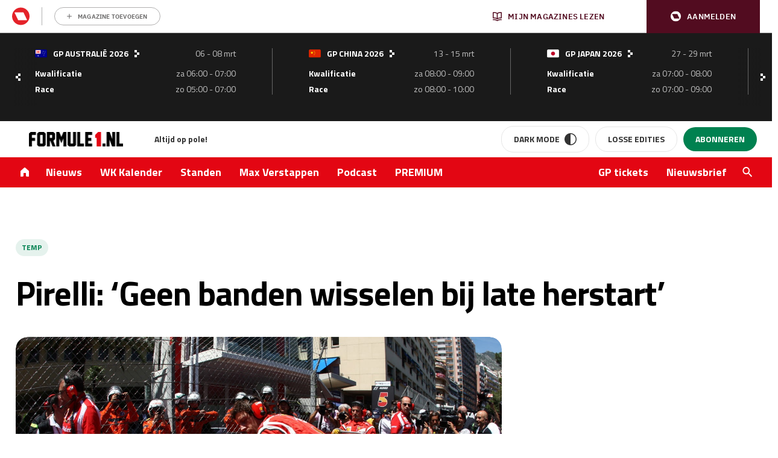

--- FILE ---
content_type: text/html; charset=UTF-8
request_url: https://www.formule1.nl/nieuws/pirelli-geen-banden-wisselen-bij-late-herstart/
body_size: 203693
content:
<!doctype html>
<!--[if lt IE 9]><html class="no-js no-svg ie lt-ie9 lt-ie8 lt-ie7" lang="nl-NL"> <![endif]-->
<!--[if IE 9]><html class="no-js no-svg ie ie9 lt-ie9 lt-ie8" lang="nl-NL"> <![endif]-->
<!--[if gt IE 9]><!-->
<html class="no-js no-svg" lang="nl"> <!--<![endif]-->
    <head>
        <meta charset="UTF-8"/>
        <meta http-equiv="Content-Type" content="text/html; charset=UTF-8"/>
        <meta http-equiv="X-UA-Compatible" content="IE=edge">
        <meta name="viewport" content="width=device-width, initial-scale=1">
        <link rel="profile" href="http://gmpg.org/xfn/11">
        <link rel="apple-touch-icon" sizes="57x57" href="/app/themes/formule1/dist/static/apple-icon-57x57.74117f070ac5e24e9f30.png">
        <link rel="apple-touch-icon" sizes="60x60" href="/app/themes/formule1/dist/static/apple-icon-60x60.6c29cc96fa7199281ba4.png">
        <link rel="apple-touch-icon" sizes="72x72" href="/app/themes/formule1/dist/static/apple-icon-72x72.b81e718d29ed518c8f1d.png">
        <link rel="apple-touch-icon" sizes="76x76" href="/app/themes/formule1/dist/static/apple-icon-76x76.20498e065a25dec62f3b.png">
        <link rel="apple-touch-icon" sizes="114x114" href="/app/themes/formule1/dist/static/apple-icon-114x114.34a1938fbba27c255100.png">
        <link rel="apple-touch-icon" sizes="120x120" href="/app/themes/formule1/dist/static/apple-icon-120x120.8fca28482e62b07eb246.png">
        <link rel="apple-touch-icon" sizes="144x144" href="/app/themes/formule1/dist/static/apple-icon-144x144.0fbc0f84ea25a45fa5a8.png">
        <link rel="apple-touch-icon" sizes="152x152" href="/app/themes/formule1/dist/static/apple-icon-152x152.d3b82d4b94b99c5902a4.png">
        <link rel="apple-touch-icon" sizes="180x180" href="/app/themes/formule1/dist/static/apple-icon-180x180.077fd3b0102466b51f99.png">
        <link rel="icon" type="image/png" sizes="192x192" href="/app/themes/formule1/dist/static/android-icon-192x192.0599653be38342efdcec.png">
        <link rel="icon" type="image/png" sizes="32x32" href="/app/themes/formule1/dist/static/favicon-32x32.8f511ad75a7ce4ed0680.png">
        <link rel="icon" type="image/png" sizes="96x96" href="/app/themes/formule1/dist/static/favicon-96x96.f46d11b132aff0008f2a.png">
        <link rel="icon" type="image/png" sizes="16x16" href="/app/themes/formule1/dist/static/favicon-16x16.8a7a056ceeedce178614.png">
        <link rel="manifest" href="https://www.formule1.nl/app/themes/formule1/assets/images/favicons/manifest.json">
        <meta name="msapplication-TileImage" content="/app/themes/formule1/dist/static/ms-icon-144x144.0fbc0f84ea25a45fa5a8.png">
        <link rel="mask-icon" href="static/safari-pinned-tab.svg" color="#ffffff"/>
        <link rel="shortcut icon" href="/app/themes/formule1/dist/static/favicon.0ab5937d082676f46bd2.ico"/>
        <meta name="apple-mobile-web-app-title" content="Formule1.nl"/>
        <meta name="application-name" content="Formule1.nl"/>
        <meta name="msapplication-TileColor" content="#da532c"/>
        <meta name="theme-color" content="#ffffff"/>
        				<script type="text/javascript">
					var rmg_bc_pl_data = {"DAP_DATA":"{\"ARTICLE\":{\"dl_art_content_guid\":\"\",\"dl_art_content_id\":\"30000045624\",\"dl_art_pluscontent\":false,\"dl_art_paywall\":false,\"dl_art_full_content_available\":true},\"CONTEXT\":{\"dl_ctx_timestamp_pageview\":1769438451,\"dl_ctx_sitecode\":\"Site-Formule1-RMN-NL\",\"dl_ctx_user\":\"ANONYMOUS\",\"dl_ctx_pw_dialog\":\"NONE\",\"dl_ctx_page_type\":\"article\",\"dl_ctx_page_category\":\"content\"}}","CIAM_ID":"","PROFILE_LOGGED_IN":0,"PROFILE_AUDIENCE":"ANONYMOUS","PROFILE_LEVEL":"","PLUSCONTENT":0,"FULL_CONTENT_AVAILABLE":1,"CIAM_CREATED":0,"EMAIL_REGISTRATION_CONFIRMED_ACCESSTOKEN":0,"GUEST_GUID":"","PAGE_TYPE":"detail","PAGE_SUB_TYPE":"default","PAGE_POST_FORMAT":"","PAGE_ACCESS_LEVEL":"low","bc_displays_disabled":false};
					(()=>{var _=function(_){var a="; ".concat(document.cookie).split("; ".concat(_,"="));if(2===a.length)return a.pop().split(";").shift()},a=function(_){return"DM"===_?"TRIAL":_},t=_("rmg_profile")||"",e=rmg_bc_pl_data.PAGE_ACCESS_LEVEL,r=_("rmg_sub")||"",l=JSON.parse(rmg_bc_pl_data.DAP_DATA);if(r&&(cookie_data=r.split("|"),l.SITEMULTIACCESS={licenseBrand:cookie_data[3]||"",membershipType:cookie_data[4]||"",subscriptionType:cookie_data[5]||""}),5==t.split("-").length){l.CONTEXT.dl_ctx_user="REGISTERED",rmg_bc_pl_data.CIAM_ID=t,rmg_bc_pl_data.PROFILE_LOGGED_IN=1;var E=_("rmg_abs");-1!==["DM","ABO","SINGLE"].indexOf(E)?(rmg_bc_pl_data.PROFILE_AUDIENCE=a(E),l.CONTEXT.dl_ctx_user=a(E)):(rmg_bc_pl_data.PROFILE_AUDIENCE="REGISTERED","high"===e&&(l.CONTEXT.dl_ctx_pw_dialog="TEASE-SUBSCRIPTION-TRIAL"));var c=function(_){try{var a=_.split(".")[1].replace(/-/g,"+").replace(/_/g,"/"),t=decodeURIComponent(atob(a).split("").map((function(_){return"%"+("00"+_.charCodeAt(0).toString(16)).slice(-2)})).join(""));return JSON.parse(t)}catch(_){return null}}(_("rmg_at"));rmg_bc_pl_data.CIAM_CREATED=c&&c.created?1e3*c.created:0,rmg_bc_pl_data.EMAIL_REGISTRATION_CONFIRMED_ACCESSTOKEN=c&&c.email_verified?1:0,rmg_bc_pl_data.PROFILE_LEVEL=c&&c.profile_level?c.profile_level:"none"}else rmg_bc_pl_data.PROFILE_AUDIENCE="ANONYMOUS",rmg_bc_pl_data.PROFILE_LEVEL="none",rmg_bc_pl_data.GUEST_GUID=_("rmg_guest")||"","medium"===e&&(l.CONTEXT.dl_ctx_pw_dialog="TEASE-REGISTER"),"high"===e&&(l.CONTEXT.dl_ctx_pw_dialog="TEASE-SUBSCRIPTION");rmg_bc_pl_data.DAP_DATA=JSON.stringify(l),window.addEventListener("rmg_paywall_check_article_access",(function(){var _=JSON.parse(rmg_bc_pl_data.DAP_DATA);_.ARTICLE.dl_art_full_content_available=!0,_.ARTICLE.dl_art_paywall=!1,_.CONTEXT.dl_ctx_pw_dialog="NONE",rmg_bc_pl_data.DAP_DATA=JSON.stringify(_),rmg_bc_pl_data.FULL_CONTENT_AVAILABLE=1}))})();
				</script>        <script>
            window.dataLayer = window.dataLayer || [];

            function gtag() {
                dataLayer.push(arguments);
            }
        </script>

          <!-- Google Tag Manager -->
<script data-cookieconsent="ignore">(function(w,d,s,l,i){w[l]=w[l]||[];w[l].push({'gtm.start':
new Date().getTime(),event:'gtm.js'});var f=d.getElementsByTagName(s)[0],
j=d.createElement(s),dl=l!='dataLayer'?'&l='+l:'';j.async=true;j.src=
'https://www.googletagmanager.com/gtm.js?id='+i+dl;f.parentNode.insertBefore(j,f);
})(window,document,'script','dataLayer','GTM-TWFP9V');</script>
<!-- End Google Tag Manager -->

<script data-cookieconsent="ignore">
	dataLayer = window.dataLayer = window.dataLayer || [];
	dataLayer.push( {"gwa_pageType":"article","gwa_pageTitle":"Pirelli: &#8216;Geen banden wisselen bij late herstart&#8217;","gwa_publicationDate":"2011-05-30","gwa_postID":45624,"gwa_author":"Daan de Geus","gwa_category":"Nieuws","gwa_internalLinks":0,"event":"Analytics variabelen"} );
</script>

        <meta name='robots' content='index, follow, max-image-preview:large, max-snippet:-1, max-video-preview:-1' />
	<style>img:is([sizes="auto" i], [sizes^="auto," i]) { contain-intrinsic-size: 3000px 1500px }</style>
	
	<!-- This site is optimized with the Yoast SEO Premium plugin v26.3 (Yoast SEO v26.4) - https://yoast.com/wordpress/plugins/seo/ -->
	<title>Pirelli: &#039;Geen banden wisselen bij late herstart&#039; - Formule1.nl</title>
	<meta name="description" content="Pirelli&#039;s motorsportbaas Paul Hembery snapt niet dat er in Monaco banden gewisseld mochten worden toen de race zes ronden voor het einde kortstondig werd stilgelegd, en hij is hier bovendien fel tegen." />
	<link rel="canonical" href="https://www.formule1.nl/nieuws/pirelli-geen-banden-wisselen-bij-late-herstart/" />
	<meta property="og:locale" content="nl_NL" />
	<meta property="og:type" content="article" />
	<meta property="og:title" content="Pirelli: &#039;Geen banden wisselen bij late herstart&#039;" />
	<meta property="og:description" content="Pirelli&#039;s motorsportbaas Paul Hembery snapt niet dat er in Monaco banden gewisseld mochten worden toen de race zes ronden voor het einde kortstondig werd stilgelegd, en hij is hier bovendien fel tegen." />
	<meta property="og:url" content="https://www.formule1.nl/nieuws/pirelli-geen-banden-wisselen-bij-late-herstart/" />
	<meta property="og:site_name" content="Formule1.nl" />
	<meta property="article:publisher" content="https://www.facebook.com/Formule1.nl" />
	<meta property="article:published_time" content="2011-05-30T15:16:38+00:00" />
	<meta property="og:image" content="https://www.formule1.nl/app/uploads/2011/05/alonso_ferrari_monaco.jpg" />
	<meta property="og:image:width" content="3888" />
	<meta property="og:image:height" content="2592" />
	<meta property="og:image:type" content="image/jpeg" />
	<meta name="author" content="Daan de Geus" />
	<meta name="twitter:card" content="summary_large_image" />
	<meta name="twitter:creator" content="@Formule1" />
	<meta name="twitter:site" content="@Formule1" />
	<meta name="twitter:label1" content="Written by" />
	<meta name="twitter:data1" content="Daan de Geus" />
	<meta name="twitter:label2" content="Est. reading time" />
	<meta name="twitter:data2" content="1 minuut" />
	<script type="application/ld+json" class="yoast-schema-graph">{"@context":"https://schema.org","@graph":[{"@type":"Article","@id":"https://www.formule1.nl/nieuws/pirelli-geen-banden-wisselen-bij-late-herstart/#article","isPartOf":{"@id":"https://www.formule1.nl/nieuws/pirelli-geen-banden-wisselen-bij-late-herstart/"},"author":{"name":"Daan de Geus","@id":"https://www.formule1.nl/#/schema/person/2988ed91b4561ab2ff8c5cf15802c46b"},"headline":"Pirelli: &#8216;Geen banden wisselen bij late herstart&#8217;","datePublished":"2011-05-30T15:16:38+00:00","mainEntityOfPage":{"@id":"https://www.formule1.nl/nieuws/pirelli-geen-banden-wisselen-bij-late-herstart/"},"wordCount":261,"publisher":{"@id":"https://www.formule1.nl/#organization"},"image":{"@id":"https://www.formule1.nl/nieuws/pirelli-geen-banden-wisselen-bij-late-herstart/#primaryimage"},"thumbnailUrl":"https://www.formule1.nl/app/uploads/2011/05/alonso_ferrari_monaco.jpg","keywords":["Temp"],"articleSection":["Nieuws"],"inLanguage":"nl-NL","copyrightYear":"2011","copyrightHolder":{"@id":"https://www.formule1.nl/#organization"}},{"@type":"WebPage","@id":"https://www.formule1.nl/nieuws/pirelli-geen-banden-wisselen-bij-late-herstart/","url":"https://www.formule1.nl/nieuws/pirelli-geen-banden-wisselen-bij-late-herstart/","name":"Pirelli: 'Geen banden wisselen bij late herstart' - Formule1.nl","isPartOf":{"@id":"https://www.formule1.nl/#website"},"primaryImageOfPage":{"@id":"https://www.formule1.nl/nieuws/pirelli-geen-banden-wisselen-bij-late-herstart/#primaryimage"},"image":{"@id":"https://www.formule1.nl/nieuws/pirelli-geen-banden-wisselen-bij-late-herstart/#primaryimage"},"thumbnailUrl":"https://www.formule1.nl/app/uploads/2011/05/alonso_ferrari_monaco.jpg","datePublished":"2011-05-30T15:16:38+00:00","description":"Pirelli's motorsportbaas Paul Hembery snapt niet dat er in Monaco banden gewisseld mochten worden toen de race zes ronden voor het einde kortstondig werd stilgelegd, en hij is hier bovendien fel tegen.","breadcrumb":{"@id":"https://www.formule1.nl/nieuws/pirelli-geen-banden-wisselen-bij-late-herstart/#breadcrumb"},"inLanguage":"nl-NL","potentialAction":[{"@type":"ReadAction","target":["https://www.formule1.nl/nieuws/pirelli-geen-banden-wisselen-bij-late-herstart/"]}]},{"@type":"ImageObject","inLanguage":"nl-NL","@id":"https://www.formule1.nl/nieuws/pirelli-geen-banden-wisselen-bij-late-herstart/#primaryimage","url":"https://www.formule1.nl/app/uploads/2011/05/alonso_ferrari_monaco.jpg","contentUrl":"https://www.formule1.nl/app/uploads/2011/05/alonso_ferrari_monaco.jpg","width":3888,"height":2592,"caption":"Pirelli: ‘Geen banden wisselen bij late herstart’"},{"@type":"BreadcrumbList","@id":"https://www.formule1.nl/nieuws/pirelli-geen-banden-wisselen-bij-late-herstart/#breadcrumb","itemListElement":[{"@type":"ListItem","position":1,"name":"Home","item":"https://www.formule1.nl/"},{"@type":"ListItem","position":2,"name":"Pirelli: &#8216;Geen banden wisselen bij late herstart&#8217;"}]},{"@type":"Organization","@id":"https://www.formule1.nl/#organization","name":"Formule1.nl","alternateName":"FORMULE 1 Magazine","url":"https://www.formule1.nl/","logo":{"@type":"ImageObject","inLanguage":"nl-NL","@id":"https://www.formule1.nl/#/schema/logo/image/","url":"https://www.formule1.nl/app/uploads/2024/10/Ontwerp-zonder-titel-3.png","contentUrl":"https://www.formule1.nl/app/uploads/2024/10/Ontwerp-zonder-titel-3.png","width":696,"height":696,"caption":"Formule1.nl"},"image":{"@id":"https://www.formule1.nl/#/schema/logo/image/"},"sameAs":["https://www.facebook.com/Formule1.nl","https://x.com/Formule1","https://www.instagram.com/formule1.nl/","https://www.linkedin.com/company/formule-1-magazine/"]},{"@type":"Person","@id":"https://www.formule1.nl/#/schema/person/2988ed91b4561ab2ff8c5cf15802c46b","name":"Daan de Geus","url":"https://www.formule1.nl/auteur/daan/"},{"@type":"WebSite","@id":"https://www.formule1.nl/#website","url":"https://www.formule1.nl/","name":"Formule1.nl","description":"Al 30 jaar op pole!","publisher":{"@id":"https://www.formule1.nl/#organization"},"alternateName":"FORMULE 1 Magazine","potentialAction":[{"@type":"SearchAction","target":{"@type":"EntryPoint","urlTemplate":"https://www.formule1.nl/?s={search_term_string}"},"query-input":{"@type":"PropertyValueSpecification","valueRequired":true,"valueName":"search_term_string"}}],"inLanguage":"nl-NL","copyrightHolder":{"@id":"https://www.formule1.nl/#organization"},"copyrightYear":[2026,2025,2024,2023,2022,2021,2020,2019,2018,2017,2016,2015,2014,2013,2012,2011,2010,2009,2008,2007,2006,2005]}]}</script>
	<!-- / Yoast SEO Premium plugin. -->


<link rel='dns-prefetch' href='//www.formule1.nl' />
<link rel='dns-prefetch' href='//cdn.pushwoosh.com' />
<link rel='dns-prefetch' href='//pool-newskoolmedia.adhese.com' />
<link rel='preconnect' href='//myprivacy.roularta.net' />
<link rel='preconnect' href='//api.mijnmagazines.be' />

<!-- Start Cookie consent production -->
<script>
window.didomiConfig = {"cookies":{"group":{"enabled":true,"customDomain":"myprivacy.roularta.net"},"storageSources":{"cookies":false,"localStorage":true}},"sync":{"enabled":true,"delayNotice":true},"user":{"organizationUserIdAuthSid":"siteformu-rNgkk9Yk","organizationUserIdAuthAlgorithm":"hash-sha256"}};
function consentGetCookie(name) {
    const value = `; ${document.cookie}`;
    const parts = value.split(`; ${name}=`);
    if (parts.length === 2) {
        return parts.pop().split(';').shift();
    }
}

let user_id = consentGetCookie('rmg_profile');
if (undefined === user_id || 'notLoggedIn' === user_id || 'error' === user_id) {
    user_id = consentGetCookie('rmg_guest') ?? null;
}

if (user_id) {
    async function consentHash(str) {
        const buf = await crypto.subtle.digest("SHA-256", new TextEncoder("utf-8").encode(str));
        return Array.prototype.map.call(new Uint8Array(buf), x => (('00' + x.toString(16)).slice(-2))).join('');
    }

    consentHash(user_id + "sfJeVxysMiHdp3rIulcmznFYNRa8cG9b").then((digest) => {
        window.didomiConfig.user.organizationUserId = user_id;
        window.didomiConfig.user.organizationUserIdAuthDigest = digest;
    });
}
window.didomiEventListeners = window.didomiEventListeners || [];
window.gdprAppliesGlobally = true;
(function(){function a(e){if(!window.frames[e]){if(document.body&&document.body.firstChild){var t=document.body;var n=document.createElement("iframe");n.style.display="none";n.name=e;n.title=e;t.insertBefore(n,t.firstChild)}else{setTimeout(function(){a(e)},5)}}}function e(n,r,o,c,s){function e(e,t,n,a){if(typeof n!=="function"){return}if(!window[r]){window[r]=[]}var i=false;if(s){i=s(e,t,n)}if(!i){window[r].push({command:e,parameter:t,callback:n,version:a})}}e.stub=true;function t(a){if(!window[n]||window[n].stub!==true){return}if(!a.data){return}var i=typeof a.data==="string";var e;try{e=i?JSON.parse(a.data):a.data}catch(t){return}if(e[o]){var r=e[o];window[n](r.command,r.parameter,function(e,t){var n={};n[c]={returnValue:e,success:t,callId:r.callId};a.source.postMessage(i?JSON.stringify(n):n,"*")},r.version)}}if(typeof window[n]!=="function"){window[n]=e;if(window.addEventListener){window.addEventListener("message",t,false)}else{window.attachEvent("onmessage",t)}}}e("__tcfapi","__tcfapiBuffer","__tcfapiCall","__tcfapiReturn");a("__tcfapiLocator");(function(e){  var t=document.createElement("script");t.id="spcloader";t.type="text/javascript";t.async=true;t.src="https://sdk.privacy-center.org/"+e+"/loader.js?target="+document.location.hostname;t.charset="utf-8";var n=document.getElementsByTagName("script")[0];n.parentNode.insertBefore(t,n)})("0c7f196f-0b85-4850-bfd5-f5512ebf3f5d")})();
window.addEventListener("hashchange", function(e){if (e.newURL) {checkCookieHash();}}, false);
window.didomiOnReady = window.didomiOnReady || [];
window.didomiOnReady.push(checkCookieHash);
function checkCookieHash() {var hash = window.location.hash.substring(1);if ("cookies" == hash) {Didomi.preferences.show(); history.pushState(null, null, "#");}}
</script>
<style>
.didomi_warning {border: 1px solid #ccc; padding: 1rem; background: #fff;}
</style>
<!-- End Cookie consent production -->
<!-- Start blueconic production --><link rel="preconnect" href="https://W722.formule1.nl/" crossorigin><script type="text/javascript">    (function () {        var bcScript = document.createElement('script');        bcScript.async = true;        bcScript.src = 'https://W722.formule1.nl/script.js';        (document.getElementsByTagName('head')[0] || document.getElementsByTagName('body')[0]).appendChild(bcScript);    })();</script><!-- End blueconic production --><link rel='stylesheet' id='wp-block-library-css' href='https://www.formule1.nl/wp/wp-includes/css/dist/block-library/style.min.css?ver=6.8.3' type='text/css' media='all' />
<style id='classic-theme-styles-inline-css' type='text/css'>
/*! This file is auto-generated */
.wp-block-button__link{color:#fff;background-color:#32373c;border-radius:9999px;box-shadow:none;text-decoration:none;padding:calc(.667em + 2px) calc(1.333em + 2px);font-size:1.125em}.wp-block-file__button{background:#32373c;color:#fff;text-decoration:none}
</style>
<style id='create-block-viaplay-embed-style-inline-css' type='text/css'>


</style>
<style id='global-styles-inline-css' type='text/css'>
:root{--wp--preset--aspect-ratio--square: 1;--wp--preset--aspect-ratio--4-3: 4/3;--wp--preset--aspect-ratio--3-4: 3/4;--wp--preset--aspect-ratio--3-2: 3/2;--wp--preset--aspect-ratio--2-3: 2/3;--wp--preset--aspect-ratio--16-9: 16/9;--wp--preset--aspect-ratio--9-16: 9/16;--wp--preset--color--black: #000000;--wp--preset--color--cyan-bluish-gray: #abb8c3;--wp--preset--color--white: #ffffff;--wp--preset--color--pale-pink: #f78da7;--wp--preset--color--vivid-red: #cf2e2e;--wp--preset--color--luminous-vivid-orange: #ff6900;--wp--preset--color--luminous-vivid-amber: #fcb900;--wp--preset--color--light-green-cyan: #7bdcb5;--wp--preset--color--vivid-green-cyan: #00d084;--wp--preset--color--pale-cyan-blue: #8ed1fc;--wp--preset--color--vivid-cyan-blue: #0693e3;--wp--preset--color--vivid-purple: #9b51e0;--wp--preset--gradient--vivid-cyan-blue-to-vivid-purple: linear-gradient(135deg,rgba(6,147,227,1) 0%,rgb(155,81,224) 100%);--wp--preset--gradient--light-green-cyan-to-vivid-green-cyan: linear-gradient(135deg,rgb(122,220,180) 0%,rgb(0,208,130) 100%);--wp--preset--gradient--luminous-vivid-amber-to-luminous-vivid-orange: linear-gradient(135deg,rgba(252,185,0,1) 0%,rgba(255,105,0,1) 100%);--wp--preset--gradient--luminous-vivid-orange-to-vivid-red: linear-gradient(135deg,rgba(255,105,0,1) 0%,rgb(207,46,46) 100%);--wp--preset--gradient--very-light-gray-to-cyan-bluish-gray: linear-gradient(135deg,rgb(238,238,238) 0%,rgb(169,184,195) 100%);--wp--preset--gradient--cool-to-warm-spectrum: linear-gradient(135deg,rgb(74,234,220) 0%,rgb(151,120,209) 20%,rgb(207,42,186) 40%,rgb(238,44,130) 60%,rgb(251,105,98) 80%,rgb(254,248,76) 100%);--wp--preset--gradient--blush-light-purple: linear-gradient(135deg,rgb(255,206,236) 0%,rgb(152,150,240) 100%);--wp--preset--gradient--blush-bordeaux: linear-gradient(135deg,rgb(254,205,165) 0%,rgb(254,45,45) 50%,rgb(107,0,62) 100%);--wp--preset--gradient--luminous-dusk: linear-gradient(135deg,rgb(255,203,112) 0%,rgb(199,81,192) 50%,rgb(65,88,208) 100%);--wp--preset--gradient--pale-ocean: linear-gradient(135deg,rgb(255,245,203) 0%,rgb(182,227,212) 50%,rgb(51,167,181) 100%);--wp--preset--gradient--electric-grass: linear-gradient(135deg,rgb(202,248,128) 0%,rgb(113,206,126) 100%);--wp--preset--gradient--midnight: linear-gradient(135deg,rgb(2,3,129) 0%,rgb(40,116,252) 100%);--wp--preset--font-size--small: 13px;--wp--preset--font-size--medium: 20px;--wp--preset--font-size--large: 36px;--wp--preset--font-size--x-large: 42px;--wp--preset--spacing--20: 0.44rem;--wp--preset--spacing--30: 0.67rem;--wp--preset--spacing--40: 1rem;--wp--preset--spacing--50: 1.5rem;--wp--preset--spacing--60: 2.25rem;--wp--preset--spacing--70: 3.38rem;--wp--preset--spacing--80: 5.06rem;--wp--preset--shadow--natural: 6px 6px 9px rgba(0, 0, 0, 0.2);--wp--preset--shadow--deep: 12px 12px 50px rgba(0, 0, 0, 0.4);--wp--preset--shadow--sharp: 6px 6px 0px rgba(0, 0, 0, 0.2);--wp--preset--shadow--outlined: 6px 6px 0px -3px rgba(255, 255, 255, 1), 6px 6px rgba(0, 0, 0, 1);--wp--preset--shadow--crisp: 6px 6px 0px rgba(0, 0, 0, 1);}:where(.is-layout-flex){gap: 0.5em;}:where(.is-layout-grid){gap: 0.5em;}body .is-layout-flex{display: flex;}.is-layout-flex{flex-wrap: wrap;align-items: center;}.is-layout-flex > :is(*, div){margin: 0;}body .is-layout-grid{display: grid;}.is-layout-grid > :is(*, div){margin: 0;}:where(.wp-block-columns.is-layout-flex){gap: 2em;}:where(.wp-block-columns.is-layout-grid){gap: 2em;}:where(.wp-block-post-template.is-layout-flex){gap: 1.25em;}:where(.wp-block-post-template.is-layout-grid){gap: 1.25em;}.has-black-color{color: var(--wp--preset--color--black) !important;}.has-cyan-bluish-gray-color{color: var(--wp--preset--color--cyan-bluish-gray) !important;}.has-white-color{color: var(--wp--preset--color--white) !important;}.has-pale-pink-color{color: var(--wp--preset--color--pale-pink) !important;}.has-vivid-red-color{color: var(--wp--preset--color--vivid-red) !important;}.has-luminous-vivid-orange-color{color: var(--wp--preset--color--luminous-vivid-orange) !important;}.has-luminous-vivid-amber-color{color: var(--wp--preset--color--luminous-vivid-amber) !important;}.has-light-green-cyan-color{color: var(--wp--preset--color--light-green-cyan) !important;}.has-vivid-green-cyan-color{color: var(--wp--preset--color--vivid-green-cyan) !important;}.has-pale-cyan-blue-color{color: var(--wp--preset--color--pale-cyan-blue) !important;}.has-vivid-cyan-blue-color{color: var(--wp--preset--color--vivid-cyan-blue) !important;}.has-vivid-purple-color{color: var(--wp--preset--color--vivid-purple) !important;}.has-black-background-color{background-color: var(--wp--preset--color--black) !important;}.has-cyan-bluish-gray-background-color{background-color: var(--wp--preset--color--cyan-bluish-gray) !important;}.has-white-background-color{background-color: var(--wp--preset--color--white) !important;}.has-pale-pink-background-color{background-color: var(--wp--preset--color--pale-pink) !important;}.has-vivid-red-background-color{background-color: var(--wp--preset--color--vivid-red) !important;}.has-luminous-vivid-orange-background-color{background-color: var(--wp--preset--color--luminous-vivid-orange) !important;}.has-luminous-vivid-amber-background-color{background-color: var(--wp--preset--color--luminous-vivid-amber) !important;}.has-light-green-cyan-background-color{background-color: var(--wp--preset--color--light-green-cyan) !important;}.has-vivid-green-cyan-background-color{background-color: var(--wp--preset--color--vivid-green-cyan) !important;}.has-pale-cyan-blue-background-color{background-color: var(--wp--preset--color--pale-cyan-blue) !important;}.has-vivid-cyan-blue-background-color{background-color: var(--wp--preset--color--vivid-cyan-blue) !important;}.has-vivid-purple-background-color{background-color: var(--wp--preset--color--vivid-purple) !important;}.has-black-border-color{border-color: var(--wp--preset--color--black) !important;}.has-cyan-bluish-gray-border-color{border-color: var(--wp--preset--color--cyan-bluish-gray) !important;}.has-white-border-color{border-color: var(--wp--preset--color--white) !important;}.has-pale-pink-border-color{border-color: var(--wp--preset--color--pale-pink) !important;}.has-vivid-red-border-color{border-color: var(--wp--preset--color--vivid-red) !important;}.has-luminous-vivid-orange-border-color{border-color: var(--wp--preset--color--luminous-vivid-orange) !important;}.has-luminous-vivid-amber-border-color{border-color: var(--wp--preset--color--luminous-vivid-amber) !important;}.has-light-green-cyan-border-color{border-color: var(--wp--preset--color--light-green-cyan) !important;}.has-vivid-green-cyan-border-color{border-color: var(--wp--preset--color--vivid-green-cyan) !important;}.has-pale-cyan-blue-border-color{border-color: var(--wp--preset--color--pale-cyan-blue) !important;}.has-vivid-cyan-blue-border-color{border-color: var(--wp--preset--color--vivid-cyan-blue) !important;}.has-vivid-purple-border-color{border-color: var(--wp--preset--color--vivid-purple) !important;}.has-vivid-cyan-blue-to-vivid-purple-gradient-background{background: var(--wp--preset--gradient--vivid-cyan-blue-to-vivid-purple) !important;}.has-light-green-cyan-to-vivid-green-cyan-gradient-background{background: var(--wp--preset--gradient--light-green-cyan-to-vivid-green-cyan) !important;}.has-luminous-vivid-amber-to-luminous-vivid-orange-gradient-background{background: var(--wp--preset--gradient--luminous-vivid-amber-to-luminous-vivid-orange) !important;}.has-luminous-vivid-orange-to-vivid-red-gradient-background{background: var(--wp--preset--gradient--luminous-vivid-orange-to-vivid-red) !important;}.has-very-light-gray-to-cyan-bluish-gray-gradient-background{background: var(--wp--preset--gradient--very-light-gray-to-cyan-bluish-gray) !important;}.has-cool-to-warm-spectrum-gradient-background{background: var(--wp--preset--gradient--cool-to-warm-spectrum) !important;}.has-blush-light-purple-gradient-background{background: var(--wp--preset--gradient--blush-light-purple) !important;}.has-blush-bordeaux-gradient-background{background: var(--wp--preset--gradient--blush-bordeaux) !important;}.has-luminous-dusk-gradient-background{background: var(--wp--preset--gradient--luminous-dusk) !important;}.has-pale-ocean-gradient-background{background: var(--wp--preset--gradient--pale-ocean) !important;}.has-electric-grass-gradient-background{background: var(--wp--preset--gradient--electric-grass) !important;}.has-midnight-gradient-background{background: var(--wp--preset--gradient--midnight) !important;}.has-small-font-size{font-size: var(--wp--preset--font-size--small) !important;}.has-medium-font-size{font-size: var(--wp--preset--font-size--medium) !important;}.has-large-font-size{font-size: var(--wp--preset--font-size--large) !important;}.has-x-large-font-size{font-size: var(--wp--preset--font-size--x-large) !important;}
:where(.wp-block-post-template.is-layout-flex){gap: 1.25em;}:where(.wp-block-post-template.is-layout-grid){gap: 1.25em;}
:where(.wp-block-columns.is-layout-flex){gap: 2em;}:where(.wp-block-columns.is-layout-grid){gap: 2em;}
:root :where(.wp-block-pullquote){font-size: 1.5em;line-height: 1.6;}
</style>
<link rel='stylesheet' id='rmn-gambling-popup-style-css' href='https://www.formule1.nl/app/plugins/rmn-gambling/src/css/rmn-gambling-popup.css?ver=6.8.3' type='text/css' media='all' />
<link rel='stylesheet' id='nsm-formule1-theme-css' href='https://www.formule1.nl/app/themes/formule1/dist/theme.9d9612f2c29906e836d0.css' type='text/css' media='all' />
<link rel='stylesheet' id='elementor-frontend-css' href='https://www.formule1.nl/app/plugins/elementor/assets/css/frontend.min.css?ver=3.33.2' type='text/css' media='all' />
<style id='elementor-frontend-inline-css' type='text/css'>
.elementor-kit-255266{--e-global-color-primary:#6EC1E4;--e-global-color-secondary:#54595F;--e-global-color-text:#7A7A7A;--e-global-color-accent:#61CE70;--e-global-typography-primary-font-family:"Roboto";--e-global-typography-primary-font-weight:600;--e-global-typography-secondary-font-family:"Roboto Slab";--e-global-typography-secondary-font-weight:400;--e-global-typography-text-font-family:"Roboto";--e-global-typography-text-font-weight:400;--e-global-typography-accent-font-family:"Roboto";--e-global-typography-accent-font-weight:500;}.elementor-kit-255266 e-page-transition{background-color:#FFBC7D;}.elementor-section.elementor-section-boxed > .elementor-container{max-width:1140px;}.e-con{--container-max-width:1140px;}.elementor-widget:not(:last-child){margin-block-end:20px;}.elementor-element{--widgets-spacing:20px 20px;--widgets-spacing-row:20px;--widgets-spacing-column:20px;}{}h1.entry-title{display:var(--page-title-display);}@media(max-width:1024px){.elementor-section.elementor-section-boxed > .elementor-container{max-width:1024px;}.e-con{--container-max-width:1024px;}}@media(max-width:767px){.elementor-section.elementor-section-boxed > .elementor-container{max-width:767px;}.e-con{--container-max-width:767px;}}
</style>
<script type="text/javascript" src="https://www.formule1.nl/app/plugins/viaplay-embed/build/viaplay-embed.js?ver=412c1f80ec7f037f67aa" id="create-block-viaplay-embed-script-js"></script>
<script type="text/javascript" id="rmgWpAccount-js-before">
/* <![CDATA[ */
var rmgFrontLoggedIn = false; addEventListener("rmg_front_logged_in_event", function(){
        rmgFrontLoggedIn = true;
        });
/* ]]> */
</script>
<script type="text/javascript" src="https://www.formule1.nl/app/plugins/rmg-wp-account/dist/rmg-auth.cfdc269695785dc9407b.js" id="rmgWpAccount-js"></script>
<script type="text/javascript" id="rmgWpAccount-js-after">
/* <![CDATA[ */
var rmgAuth = window.rmgAuth; rmgAuth.start({"backend_url":"https:\/\/www.formule1.nl\/wp-json\/rmg-sso\/v1\/state","language":"nl","site_code":""}); 
/* ]]> */
</script>
<script type="text/javascript" src="https://www.formule1.nl/wp/wp-includes/js/jquery/jquery.min.js?ver=3.7.1" id="jquery-core-js"></script>
<script type="text/javascript" src="https://www.formule1.nl/wp/wp-includes/js/jquery/jquery-migrate.min.js?ver=3.4.1" id="jquery-migrate-js"></script>
<script type="text/javascript" src="https://www.formule1.nl/app/plugins/viaplay-embed//scripts/viaplay-embed.js?ver=6.8.3" id="viaplay-embed-js-js"></script>
<script type="text/javascript" id="rmg-paywall-js-before">
/* <![CDATA[ */
window.rmgPaywallRest = {"homeUrl":"https:\/\/www.formule1.nl","restNonce":"56502014ef"};
/* ]]> */
</script>
<script type="text/javascript" src="https://www.formule1.nl/app/plugins/rmg-paywall/assets/js/rmg-paywall.js?ver=6.8.3" id="rmg-paywall-js"></script>
<link rel="https://api.w.org/" href="https://www.formule1.nl/wp-json/" /><link rel="alternate" title="JSON" type="application/json" href="https://www.formule1.nl/wp-json/wp/v2/posts/45624" />
<link rel='shortlink' href='https://www.formule1.nl/?p=45624' />
<link rel="alternate" title="oEmbed (JSON)" type="application/json+oembed" href="https://www.formule1.nl/wp-json/oembed/1.0/embed?url=https%3A%2F%2Fwww.formule1.nl%2Fnieuws%2Fpirelli-geen-banden-wisselen-bij-late-herstart%2F" />
<link rel="alternate" title="oEmbed (XML)" type="text/xml+oembed" href="https://www.formule1.nl/wp-json/oembed/1.0/embed?url=https%3A%2F%2Fwww.formule1.nl%2Fnieuws%2Fpirelli-geen-banden-wisselen-bij-late-herstart%2F&#038;format=xml" />
<meta property="og:author" content="Daan de Geus" />
<meta property="article:section" content="nieuws" />
<meta name="generator" content="Elementor 3.33.2; features: e_font_icon_svg, additional_custom_breakpoints; settings: css_print_method-internal, google_font-disabled, font_display-auto">
<style>
	.rmn-gambling sub{
		font-size:11px;
	}
</style>
<style>
	.ad iframe{
		margin-top:0px;
		margin-bottom: 0px;
	}
</style>
      <meta name="onesignal" content="wordpress-plugin"/>
            <script data-vendor='c:onesignal-2jJAxi2G' type='didomi/javascript'>

      window.OneSignalDeferred = window.OneSignalDeferred || [];

      OneSignalDeferred.push(function(OneSignal) {
        var oneSignal_options = {};
        window._oneSignalInitOptions = oneSignal_options;

        oneSignal_options['serviceWorkerParam'] = { scope: '/app/plugins/onesignal-free-web-push-notifications/sdk_files/push/onesignal/' };
oneSignal_options['serviceWorkerPath'] = 'OneSignalSDKWorker.js';

        OneSignal.Notifications.setDefaultUrl("https://www.formule1.nl/wp");

        oneSignal_options['wordpress'] = true;
oneSignal_options['appId'] = '8b5eb194-63bd-4600-ae56-ead7ef047b60';
oneSignal_options['allowLocalhostAsSecureOrigin'] = true;
oneSignal_options['welcomeNotification'] = { };
oneSignal_options['welcomeNotification']['title'] = "";
oneSignal_options['welcomeNotification']['message'] = "Bedankt voor het aanmelden!";
oneSignal_options['path'] = "https://www.formule1.nl/app/plugins/onesignal-free-web-push-notifications/sdk_files/";
oneSignal_options['safari_web_id'] = "web.onesignal.auto.0dd8fdab-49d8-437b-ac06-36c9d15991be";
oneSignal_options['promptOptions'] = { };
oneSignal_options['promptOptions']['actionMessage'] = "Niets missen van F1? Ontvang onze updates!";
oneSignal_options['promptOptions']['acceptButtonText'] = "JA";
oneSignal_options['promptOptions']['cancelButtonText'] = "NEE, BEDANKT";
oneSignal_options['notifyButton'] = { };
oneSignal_options['notifyButton']['enable'] = true;
oneSignal_options['notifyButton']['position'] = 'bottom-right';
oneSignal_options['notifyButton']['theme'] = 'default';
oneSignal_options['notifyButton']['size'] = 'medium';
oneSignal_options['notifyButton']['showCredit'] = true;
oneSignal_options['notifyButton']['text'] = {};
oneSignal_options['notifyButton']['text']['tip.state.unsubscribed'] = 'Niets missen van F1? Ontvang onze updates!';
oneSignal_options['notifyButton']['text']['tip.state.subscribed'] = 'Je bent nu ingeschreven!';
oneSignal_options['notifyButton']['text']['tip.state.blocked'] = 'Notificaties zijn geblokkeerd';
oneSignal_options['notifyButton']['text']['message.action.subscribed'] = 'Bedankt voor het aanmelden!';
oneSignal_options['notifyButton']['text']['message.action.resubscribed'] = 'Je bent nu ingeschreven!';
oneSignal_options['notifyButton']['text']['message.action.unsubscribed'] = 'Je ontvangt geen notificaties meer.';
oneSignal_options['notifyButton']['text']['dialog.main.title'] = 'Beheer notificaties';
oneSignal_options['notifyButton']['text']['dialog.main.button.subscribe'] = 'Ja, graag!';
oneSignal_options['notifyButton']['text']['dialog.main.button.unsubscribe'] = 'Nee, bedankt';
oneSignal_options['notifyButton']['text']['dialog.blocked.title'] = 'Deblokkeer notificaties';
              OneSignal.init(window._oneSignalInitOptions);
              OneSignal.Slidedown.promptPush()      });

      function documentInitOneSignal() {
        var oneSignal_elements = document.getElementsByClassName("OneSignal-prompt");

        var oneSignalLinkClickHandler = function(event) { OneSignal.Notifications.requestPermission(); event.preventDefault(); };        for(var i = 0; i < oneSignal_elements.length; i++)
          oneSignal_elements[i].addEventListener('click', oneSignalLinkClickHandler, false);
      }

      if (document.readyState === 'complete') {
           documentInitOneSignal();
      }
      else {
           window.addEventListener("load", function(event){
               documentInitOneSignal();
          });
      }
    </script>
			<style>
				.e-con.e-parent:nth-of-type(n+4):not(.e-lazyloaded):not(.e-no-lazyload),
				.e-con.e-parent:nth-of-type(n+4):not(.e-lazyloaded):not(.e-no-lazyload) * {
					background-image: none !important;
				}
				@media screen and (max-height: 1024px) {
					.e-con.e-parent:nth-of-type(n+3):not(.e-lazyloaded):not(.e-no-lazyload),
					.e-con.e-parent:nth-of-type(n+3):not(.e-lazyloaded):not(.e-no-lazyload) * {
						background-image: none !important;
					}
				}
				@media screen and (max-height: 640px) {
					.e-con.e-parent:nth-of-type(n+2):not(.e-lazyloaded):not(.e-no-lazyload),
					.e-con.e-parent:nth-of-type(n+2):not(.e-lazyloaded):not(.e-no-lazyload) * {
						background-image: none !important;
					}
				}
			</style>
			<link rel="icon" href="https://www.formule1.nl/app/uploads/2023/03/cropped-logo-FORMULE-1-Magazine-1-32x32.jpg" sizes="32x32" />
<link rel="icon" href="https://www.formule1.nl/app/uploads/2023/03/cropped-logo-FORMULE-1-Magazine-1-192x192.jpg" sizes="192x192" />
<link rel="apple-touch-icon" href="https://www.formule1.nl/app/uploads/2023/03/cropped-logo-FORMULE-1-Magazine-1-180x180.jpg" />
<meta name="msapplication-TileImage" content="https://www.formule1.nl/app/uploads/2023/03/cropped-logo-FORMULE-1-Magazine-1-270x270.jpg" />
<noscript><style id="rocket-lazyload-nojs-css">.rll-youtube-player, [data-lazy-src]{display:none !important;}</style></noscript>

        <!-- Server-Side Google Tag Manager -->
        <script>(function(w,d,s,l,i){w[l]=w[l]||[];w[l].push({'gtm.start':
        new Date().getTime(),event:'gtm.js'});var f=d.getElementsByTagName(s)[0],
        j=d.createElement(s),dl=l!='dataLayer'?'&l='+l:'';j.async=true;j.src=
        'https://sgtm.formule1.nl/gtm.js?id='+i+dl;f.parentNode.insertBefore(j,f);
        })(window,document,'script','dataLayer','GTM-5DLBQ6J');</script>
        <!-- End Server-Side Google Tag Manager -->

        <meta
		property="article:section"
		content="nieuws" />
<meta
		property="article:id"
		content="30000045624" />
<meta
		property="article:author"
		content="Daan de Geus" />
<meta
		property="article:tag:person"
		content="Daan de Geus" />
<meta
		property="article:tag"
		content="Temp" />
<meta
		property="article:contentguid"
		content="" />
<meta
		property="article:access_level"
		content="low" />
<meta
		property="site_code"
		content="Site-Formule1-RMN-NL" />
<meta property="premium" content="0" />    <meta name="generator" content="WP Rocket 3.20.1.2" data-wpr-features="wpr_lazyload_images wpr_preload_links wpr_desktop" /></head>

    <body class="wp-singular post-template-default single single-post postid-45624 single-format-standard wp-theme-formule1 elementor-default">

        <!-- Server-Side Google Tag Manager (noscript) -->
        <noscript><iframe src="https://sgtm.formule1.nl/ns.html?id=GTM-5DLBQ6J"
        height="0" width="0" style="display:none;visibility:hidden"></iframe></noscript>
        <!-- End Server-Side Google Tag Manager (noscript) -->

        <!-- Google Tag Manager (noscript) -->
        <noscript><iframe src="https://www.googletagmanager.com/ns.html?id=GTM-TWFP9V"
        height=0" width=0" style="display:none;visibility:hidden"></iframe></noscript>
        <!-- End Google Tag Manager (noscript) -->
        <div data-rocket-location-hash="fd218502797345dc87eee1289126be7d" id="rmg-mma-navigation"></div>

                                    <div data-rocket-location-hash="03ddcebc1a8cf173262c364cb8305ab9" class="results-banner-bar js-toggle-results-banner">
    <p class="results-banner-bar__text results-banner-bar__text--show">Actuele Grands Prix</p>
    <p class="results-banner-bar__text results-banner-bar__text--close">Sluiten</p>
    <svg viewBox="0 0 12 9" xmlns="http://www.w3.org/2000/svg">
<rect x="11.459" y="0.458618" width="4" height="3.6391" transform="rotate(90 11.459 0.458618)"/>
<rect x="4.18164" y="0.458618" width="4" height="3.6391" transform="rotate(90 4.18164 0.458618)"/>
<rect x="7.82031" y="4.45862" width="4" height="3.6391" transform="rotate(90 7.82031 4.45862)"/>
</svg></div>
<div data-rocket-location-hash="8ae3954eb7af8351149c8216aa3a8cc3" class="results-banner" id="bc-home-button">
    <div data-rocket-location-hash="74cf053e0d9ab4cd07a98f35590500b4" class="container results-banner__container">
        <div data-rocket-location-hash="4ef4630a2a4c92af68a087bbf272c614" class="results-banner__inner-wrap">
            <div class="results-banner__slider splide" id="results-banner-slider">
                <div class="splide__track">
                    <div class="splide__list">
                                                                                                            <div class="splide__slide  active-slide "
                                 slide-number="1">
                                <div class="results-banner__columns ">
                                                                            <ul class="results-banner__col">
                                            <li class="results-banner__col-item">
                                                <a class="results-banner__country"
                                                   href="https://www.formule1.nl/evenement/gp-australie/">
                                                    <img class="results-banner__country__flag"
                                                         src="data:image/svg+xml,%3Csvg%20xmlns='http://www.w3.org/2000/svg'%20viewBox='0%200%200%200'%3E%3C/svg%3E"
                                                         alt="Australië" data-lazy-src="/app/themes/formule1/dist/static/AU.aec1827e8f7dd2f00e12.svg"/><noscript><img class="results-banner__country__flag"
                                                         src="/app/themes/formule1/dist/static/AU.aec1827e8f7dd2f00e12.svg"
                                                         alt="Australië"/></noscript>
                                                    <p class="results-banner__country__name">GP Australië 2026</p>
                                                    <svg viewbox="0 0 8 12" xmlns="http://www.w3.org/2000/svg"><path d="M4 8v4H0V8h4zm4-4v4H4V4h4zM4 0v4H0V0h4z" fill-rule="nonzero"/></svg>                                                </a>
                                                                                                                                                                                                    <p class="results-banner__data">06
                                                    - 08 mrt </p>
                                            </li>
                                                                                                                                                <li class="results-banner__col-item">
                                                        <p class="results-banner__name">Kwalificatie</p>
                                                        <p class="results-banner__data">za 06:00
                                                            - 07:00</p>
                                                    </li>
                                                                                                                                                    <li class="results-banner__col-item">
                                                        <p class="results-banner__name">Race</p>
                                                        <p class="results-banner__data">zo 05:00
                                                            - 07:00</p>
                                                    </li>
                                                                                                                                    </ul>
                                                                            <ul class="results-banner__col">
                                            <li class="results-banner__col-item">
                                                <a class="results-banner__country"
                                                   href="https://www.formule1.nl/evenement/gp-china/">
                                                    <img class="results-banner__country__flag"
                                                         src="data:image/svg+xml,%3Csvg%20xmlns='http://www.w3.org/2000/svg'%20viewBox='0%200%200%200'%3E%3C/svg%3E"
                                                         alt="China" data-lazy-src="/app/themes/formule1/dist/static/CN.6caf8198103082ec8dd5.svg"/><noscript><img class="results-banner__country__flag"
                                                         src="/app/themes/formule1/dist/static/CN.6caf8198103082ec8dd5.svg"
                                                         alt="China"/></noscript>
                                                    <p class="results-banner__country__name">GP China 2026</p>
                                                    <svg viewbox="0 0 8 12" xmlns="http://www.w3.org/2000/svg"><path d="M4 8v4H0V8h4zm4-4v4H4V4h4zM4 0v4H0V0h4z" fill-rule="nonzero"/></svg>                                                </a>
                                                                                                                                                                                                    <p class="results-banner__data">13
                                                    - 15 mrt </p>
                                            </li>
                                                                                                                                                <li class="results-banner__col-item">
                                                        <p class="results-banner__name">Kwalificatie</p>
                                                        <p class="results-banner__data">za 08:00
                                                            - 09:00</p>
                                                    </li>
                                                                                                                                                    <li class="results-banner__col-item">
                                                        <p class="results-banner__name">Race</p>
                                                        <p class="results-banner__data">zo 08:00
                                                            - 10:00</p>
                                                    </li>
                                                                                                                                    </ul>
                                                                            <ul class="results-banner__col">
                                            <li class="results-banner__col-item">
                                                <a class="results-banner__country"
                                                   href="https://www.formule1.nl/evenement/gp-japan/">
                                                    <img class="results-banner__country__flag"
                                                         src="data:image/svg+xml,%3Csvg%20xmlns='http://www.w3.org/2000/svg'%20viewBox='0%200%200%200'%3E%3C/svg%3E"
                                                         alt="Japan" data-lazy-src="/app/themes/formule1/dist/static/JP.3c8ca124726d51c9bf12.svg"/><noscript><img class="results-banner__country__flag"
                                                         src="/app/themes/formule1/dist/static/JP.3c8ca124726d51c9bf12.svg"
                                                         alt="Japan"/></noscript>
                                                    <p class="results-banner__country__name">GP Japan 2026</p>
                                                    <svg viewbox="0 0 8 12" xmlns="http://www.w3.org/2000/svg"><path d="M4 8v4H0V8h4zm4-4v4H4V4h4zM4 0v4H0V0h4z" fill-rule="nonzero"/></svg>                                                </a>
                                                                                                                                                                                                    <p class="results-banner__data">27
                                                    - 29 mrt </p>
                                            </li>
                                                                                                                                                <li class="results-banner__col-item">
                                                        <p class="results-banner__name">Kwalificatie</p>
                                                        <p class="results-banner__data">za 07:00
                                                            - 08:00</p>
                                                    </li>
                                                                                                                                                    <li class="results-banner__col-item">
                                                        <p class="results-banner__name">Race</p>
                                                        <p class="results-banner__data">zo 07:00
                                                            - 09:00</p>
                                                    </li>
                                                                                                                                    </ul>
                                                                    </div>
                            </div>
                                                                                                            <div class="splide__slide "
                                 slide-number="2">
                                <div class="results-banner__columns ">
                                                                            <ul class="results-banner__col">
                                            <li class="results-banner__col-item">
                                                <a class="results-banner__country"
                                                   href="https://www.formule1.nl/evenement/gp-bahrein/">
                                                    <img class="results-banner__country__flag"
                                                         src="data:image/svg+xml,%3Csvg%20xmlns='http://www.w3.org/2000/svg'%20viewBox='0%200%200%200'%3E%3C/svg%3E"
                                                         alt="Bahrein" data-lazy-src="/app/themes/formule1/dist/static/BH.bb41cd1c42a40dbd8b55.svg"/><noscript><img class="results-banner__country__flag"
                                                         src="/app/themes/formule1/dist/static/BH.bb41cd1c42a40dbd8b55.svg"
                                                         alt="Bahrein"/></noscript>
                                                    <p class="results-banner__country__name">GP Bahrein 2026</p>
                                                    <svg viewbox="0 0 8 12" xmlns="http://www.w3.org/2000/svg"><path d="M4 8v4H0V8h4zm4-4v4H4V4h4zM4 0v4H0V0h4z" fill-rule="nonzero"/></svg>                                                </a>
                                                                                                                                                                                                    <p class="results-banner__data">10
                                                    - 12 apr </p>
                                            </li>
                                                                                                                                                <li class="results-banner__col-item">
                                                        <p class="results-banner__name">Kwalificatie</p>
                                                        <p class="results-banner__data">za 18:00
                                                            - 19:00</p>
                                                    </li>
                                                                                                                                                    <li class="results-banner__col-item">
                                                        <p class="results-banner__name">Race</p>
                                                        <p class="results-banner__data">zo 17:00
                                                            - 19:00</p>
                                                    </li>
                                                                                                                                    </ul>
                                                                            <ul class="results-banner__col">
                                            <li class="results-banner__col-item">
                                                <a class="results-banner__country"
                                                   href="https://www.formule1.nl/evenement/gp-saoedi-arabie/">
                                                    <img class="results-banner__country__flag"
                                                         src="data:image/svg+xml,%3Csvg%20xmlns='http://www.w3.org/2000/svg'%20viewBox='0%200%200%200'%3E%3C/svg%3E"
                                                         alt="Saudi-Arabië" data-lazy-src="/app/themes/formule1/dist/static/SA.7c829fe548ea28c74163.svg"/><noscript><img class="results-banner__country__flag"
                                                         src="/app/themes/formule1/dist/static/SA.7c829fe548ea28c74163.svg"
                                                         alt="Saudi-Arabië"/></noscript>
                                                    <p class="results-banner__country__name">GP Saoedi-Arabië 2026</p>
                                                    <svg viewbox="0 0 8 12" xmlns="http://www.w3.org/2000/svg"><path d="M4 8v4H0V8h4zm4-4v4H4V4h4zM4 0v4H0V0h4z" fill-rule="nonzero"/></svg>                                                </a>
                                                                                                                                                                                                    <p class="results-banner__data">17
                                                    - 19 apr </p>
                                            </li>
                                                                                                                                                <li class="results-banner__col-item">
                                                        <p class="results-banner__name">Kwalificatie</p>
                                                        <p class="results-banner__data">za 19:00
                                                            - 20:00</p>
                                                    </li>
                                                                                                                                                    <li class="results-banner__col-item">
                                                        <p class="results-banner__name">Race</p>
                                                        <p class="results-banner__data">zo 19:00
                                                            - 21:00</p>
                                                    </li>
                                                                                                                                    </ul>
                                                                            <ul class="results-banner__col">
                                            <li class="results-banner__col-item">
                                                <a class="results-banner__country"
                                                   href="https://www.formule1.nl/evenement/miami-grand-prix/">
                                                    <img class="results-banner__country__flag"
                                                         src="data:image/svg+xml,%3Csvg%20xmlns='http://www.w3.org/2000/svg'%20viewBox='0%200%200%200'%3E%3C/svg%3E"
                                                         alt="Verenigde Staten" data-lazy-src="/app/themes/formule1/dist/static/US.dc613d1cdd2c3ff522eb.svg"/><noscript><img class="results-banner__country__flag"
                                                         src="/app/themes/formule1/dist/static/US.dc613d1cdd2c3ff522eb.svg"
                                                         alt="Verenigde Staten"/></noscript>
                                                    <p class="results-banner__country__name">GP Miami 2026</p>
                                                    <svg viewbox="0 0 8 12" xmlns="http://www.w3.org/2000/svg"><path d="M4 8v4H0V8h4zm4-4v4H4V4h4zM4 0v4H0V0h4z" fill-rule="nonzero"/></svg>                                                </a>
                                                                                                                                                                                                    <p class="results-banner__data">01
                                                    - 04 mei </p>
                                            </li>
                                                                                                                                                <li class="results-banner__col-item">
                                                        <p class="results-banner__name">Kwalificatie</p>
                                                        <p class="results-banner__data">za 22:00
                                                            - 23:00</p>
                                                    </li>
                                                                                                                                                    <li class="results-banner__col-item">
                                                        <p class="results-banner__name">Race</p>
                                                        <p class="results-banner__data">zo 22:00
                                                            - 00:00</p>
                                                    </li>
                                                                                                                                    </ul>
                                                                    </div>
                            </div>
                                                                                                            <div class="splide__slide "
                                 slide-number="3">
                                <div class="results-banner__columns ">
                                                                            <ul class="results-banner__col">
                                            <li class="results-banner__col-item">
                                                <a class="results-banner__country"
                                                   href="https://www.formule1.nl/evenement/gp-canada/">
                                                    <img class="results-banner__country__flag"
                                                         src="data:image/svg+xml,%3Csvg%20xmlns='http://www.w3.org/2000/svg'%20viewBox='0%200%200%200'%3E%3C/svg%3E"
                                                         alt="Canada" data-lazy-src="/app/themes/formule1/dist/static/CA.80e7be053f067f7002f5.svg"/><noscript><img class="results-banner__country__flag"
                                                         src="/app/themes/formule1/dist/static/CA.80e7be053f067f7002f5.svg"
                                                         alt="Canada"/></noscript>
                                                    <p class="results-banner__country__name">GP Canada 2026</p>
                                                    <svg viewbox="0 0 8 12" xmlns="http://www.w3.org/2000/svg"><path d="M4 8v4H0V8h4zm4-4v4H4V4h4zM4 0v4H0V0h4z" fill-rule="nonzero"/></svg>                                                </a>
                                                                                                                                                                                                    <p class="results-banner__data">22
                                                    - 25 mei </p>
                                            </li>
                                                                                                                                                <li class="results-banner__col-item">
                                                        <p class="results-banner__name">Kwalificatie</p>
                                                        <p class="results-banner__data">za 22:00
                                                            - 23:00</p>
                                                    </li>
                                                                                                                                                    <li class="results-banner__col-item">
                                                        <p class="results-banner__name">Race</p>
                                                        <p class="results-banner__data">zo 22:00
                                                            - 00:00</p>
                                                    </li>
                                                                                                                                    </ul>
                                                                            <ul class="results-banner__col">
                                            <li class="results-banner__col-item">
                                                <a class="results-banner__country"
                                                   href="https://www.formule1.nl/evenement/monaco-grand-prix/">
                                                    <img class="results-banner__country__flag"
                                                         src="data:image/svg+xml,%3Csvg%20xmlns='http://www.w3.org/2000/svg'%20viewBox='0%200%200%200'%3E%3C/svg%3E"
                                                         alt="Monaco" data-lazy-src="/app/themes/formule1/dist/static/MC.aa0e26cb72f1d06cd7c4.svg"/><noscript><img class="results-banner__country__flag"
                                                         src="/app/themes/formule1/dist/static/MC.aa0e26cb72f1d06cd7c4.svg"
                                                         alt="Monaco"/></noscript>
                                                    <p class="results-banner__country__name">GP Monaco 2026</p>
                                                    <svg viewbox="0 0 8 12" xmlns="http://www.w3.org/2000/svg"><path d="M4 8v4H0V8h4zm4-4v4H4V4h4zM4 0v4H0V0h4z" fill-rule="nonzero"/></svg>                                                </a>
                                                                                                                                                                                                    <p class="results-banner__data">05
                                                    - 07 jun </p>
                                            </li>
                                                                                                                                                <li class="results-banner__col-item">
                                                        <p class="results-banner__name">Kwalificatie</p>
                                                        <p class="results-banner__data">za 16:00
                                                            - 17:00</p>
                                                    </li>
                                                                                                                                                    <li class="results-banner__col-item">
                                                        <p class="results-banner__name">Race</p>
                                                        <p class="results-banner__data">zo 15:00
                                                            - 17:00</p>
                                                    </li>
                                                                                                                                    </ul>
                                                                            <ul class="results-banner__col">
                                            <li class="results-banner__col-item">
                                                <a class="results-banner__country"
                                                   href="https://www.formule1.nl/evenement/gp-catalonie/">
                                                    <img class="results-banner__country__flag"
                                                         src="data:image/svg+xml,%3Csvg%20xmlns='http://www.w3.org/2000/svg'%20viewBox='0%200%200%200'%3E%3C/svg%3E"
                                                         alt="Spanje" data-lazy-src="/app/themes/formule1/dist/static/ES.75c427d26fc8f8da56d0.svg"/><noscript><img class="results-banner__country__flag"
                                                         src="/app/themes/formule1/dist/static/ES.75c427d26fc8f8da56d0.svg"
                                                         alt="Spanje"/></noscript>
                                                    <p class="results-banner__country__name">GP Catalonië 2026</p>
                                                    <svg viewbox="0 0 8 12" xmlns="http://www.w3.org/2000/svg"><path d="M4 8v4H0V8h4zm4-4v4H4V4h4zM4 0v4H0V0h4z" fill-rule="nonzero"/></svg>                                                </a>
                                                                                                                                                                                                    <p class="results-banner__data">12
                                                    - 14 jun </p>
                                            </li>
                                                                                                                                                <li class="results-banner__col-item">
                                                        <p class="results-banner__name">Kwalificatie</p>
                                                        <p class="results-banner__data">za 16:00
                                                            - 17:00</p>
                                                    </li>
                                                                                                                                                    <li class="results-banner__col-item">
                                                        <p class="results-banner__name">Race</p>
                                                        <p class="results-banner__data">zo 15:00
                                                            - 17:00</p>
                                                    </li>
                                                                                                                                    </ul>
                                                                    </div>
                            </div>
                                                                                                            <div class="splide__slide "
                                 slide-number="4">
                                <div class="results-banner__columns ">
                                                                            <ul class="results-banner__col">
                                            <li class="results-banner__col-item">
                                                <a class="results-banner__country"
                                                   href="https://www.formule1.nl/evenement/gp-oostenrijk/">
                                                    <img class="results-banner__country__flag"
                                                         src="data:image/svg+xml,%3Csvg%20xmlns='http://www.w3.org/2000/svg'%20viewBox='0%200%200%200'%3E%3C/svg%3E"
                                                         alt="Oostenrijk" data-lazy-src="/app/themes/formule1/dist/static/AT.51daaf8516a02c67d251.svg"/><noscript><img class="results-banner__country__flag"
                                                         src="/app/themes/formule1/dist/static/AT.51daaf8516a02c67d251.svg"
                                                         alt="Oostenrijk"/></noscript>
                                                    <p class="results-banner__country__name">GP Oostenrijk 2026</p>
                                                    <svg viewbox="0 0 8 12" xmlns="http://www.w3.org/2000/svg"><path d="M4 8v4H0V8h4zm4-4v4H4V4h4zM4 0v4H0V0h4z" fill-rule="nonzero"/></svg>                                                </a>
                                                                                                                                                                                                    <p class="results-banner__data">26
                                                    - 28 jun </p>
                                            </li>
                                                                                                                                                <li class="results-banner__col-item">
                                                        <p class="results-banner__name">Kwalificatie</p>
                                                        <p class="results-banner__data">za 16:00
                                                            - 17:00</p>
                                                    </li>
                                                                                                                                                    <li class="results-banner__col-item">
                                                        <p class="results-banner__name">Race</p>
                                                        <p class="results-banner__data">zo 15:00
                                                            - 17:00</p>
                                                    </li>
                                                                                                                                    </ul>
                                                                            <ul class="results-banner__col">
                                            <li class="results-banner__col-item">
                                                <a class="results-banner__country"
                                                   href="https://www.formule1.nl/evenement/gp-groot-brittannie/">
                                                    <img class="results-banner__country__flag"
                                                         src="data:image/svg+xml,%3Csvg%20xmlns='http://www.w3.org/2000/svg'%20viewBox='0%200%200%200'%3E%3C/svg%3E"
                                                         alt="Engeland" data-lazy-src="/app/themes/formule1/dist/static/GB.7d9f1e09540c2984208b.svg"/><noscript><img class="results-banner__country__flag"
                                                         src="/app/themes/formule1/dist/static/GB.7d9f1e09540c2984208b.svg"
                                                         alt="Engeland"/></noscript>
                                                    <p class="results-banner__country__name">GP Groot-Brittannië 2026</p>
                                                    <svg viewbox="0 0 8 12" xmlns="http://www.w3.org/2000/svg"><path d="M4 8v4H0V8h4zm4-4v4H4V4h4zM4 0v4H0V0h4z" fill-rule="nonzero"/></svg>                                                </a>
                                                                                                                                                                                                    <p class="results-banner__data">03
                                                    - 05 jul </p>
                                            </li>
                                                                                                                                                <li class="results-banner__col-item">
                                                        <p class="results-banner__name">Kwalificatie</p>
                                                        <p class="results-banner__data">za 17:00
                                                            - 18:00</p>
                                                    </li>
                                                                                                                                                    <li class="results-banner__col-item">
                                                        <p class="results-banner__name">Race</p>
                                                        <p class="results-banner__data">zo 16:00
                                                            - 18:00</p>
                                                    </li>
                                                                                                                                    </ul>
                                                                            <ul class="results-banner__col">
                                            <li class="results-banner__col-item">
                                                <a class="results-banner__country"
                                                   href="https://www.formule1.nl/evenement/gp-belgie/">
                                                    <img class="results-banner__country__flag"
                                                         src="data:image/svg+xml,%3Csvg%20xmlns='http://www.w3.org/2000/svg'%20viewBox='0%200%200%200'%3E%3C/svg%3E"
                                                         alt="België" data-lazy-src="/app/themes/formule1/dist/static/BE.d62889cfc6aedfb62a93.svg"/><noscript><img class="results-banner__country__flag"
                                                         src="/app/themes/formule1/dist/static/BE.d62889cfc6aedfb62a93.svg"
                                                         alt="België"/></noscript>
                                                    <p class="results-banner__country__name">GP België 2026</p>
                                                    <svg viewbox="0 0 8 12" xmlns="http://www.w3.org/2000/svg"><path d="M4 8v4H0V8h4zm4-4v4H4V4h4zM4 0v4H0V0h4z" fill-rule="nonzero"/></svg>                                                </a>
                                                                                                                                                                                                    <p class="results-banner__data">17
                                                    - 19 jul </p>
                                            </li>
                                                                                                                                                <li class="results-banner__col-item">
                                                        <p class="results-banner__name">Kwalificatie</p>
                                                        <p class="results-banner__data">za 16:00
                                                            - 17:00</p>
                                                    </li>
                                                                                                                                                    <li class="results-banner__col-item">
                                                        <p class="results-banner__name">Race</p>
                                                        <p class="results-banner__data">zo 15:00
                                                            - 17:00</p>
                                                    </li>
                                                                                                                                    </ul>
                                                                    </div>
                            </div>
                                                                                                            <div class="splide__slide "
                                 slide-number="5">
                                <div class="results-banner__columns ">
                                                                            <ul class="results-banner__col">
                                            <li class="results-banner__col-item">
                                                <a class="results-banner__country"
                                                   href="https://www.formule1.nl/evenement/gp-hongarije/">
                                                    <img class="results-banner__country__flag"
                                                         src="data:image/svg+xml,%3Csvg%20xmlns='http://www.w3.org/2000/svg'%20viewBox='0%200%200%200'%3E%3C/svg%3E"
                                                         alt="Hongarije" data-lazy-src="/app/themes/formule1/dist/static/HU.2e44bc5b409e3b823ef7.svg"/><noscript><img class="results-banner__country__flag"
                                                         src="/app/themes/formule1/dist/static/HU.2e44bc5b409e3b823ef7.svg"
                                                         alt="Hongarije"/></noscript>
                                                    <p class="results-banner__country__name">GP Hongarije 2026</p>
                                                    <svg viewbox="0 0 8 12" xmlns="http://www.w3.org/2000/svg"><path d="M4 8v4H0V8h4zm4-4v4H4V4h4zM4 0v4H0V0h4z" fill-rule="nonzero"/></svg>                                                </a>
                                                                                                                                                                                                    <p class="results-banner__data">24
                                                    - 26 jul </p>
                                            </li>
                                                                                                                                                <li class="results-banner__col-item">
                                                        <p class="results-banner__name">Kwalificatie</p>
                                                        <p class="results-banner__data">za 16:00
                                                            - 17:00</p>
                                                    </li>
                                                                                                                                                    <li class="results-banner__col-item">
                                                        <p class="results-banner__name">Race</p>
                                                        <p class="results-banner__data">zo 15:00
                                                            - 17:00</p>
                                                    </li>
                                                                                                                                    </ul>
                                                                            <ul class="results-banner__col">
                                            <li class="results-banner__col-item">
                                                <a class="results-banner__country"
                                                   href="https://www.formule1.nl/evenement/gp-nederland/">
                                                    <img class="results-banner__country__flag"
                                                         src="data:image/svg+xml,%3Csvg%20xmlns='http://www.w3.org/2000/svg'%20viewBox='0%200%200%200'%3E%3C/svg%3E"
                                                         alt="Nederland" data-lazy-src="/app/themes/formule1/dist/static/NL.989fdc7ab2059f98a431.svg"/><noscript><img class="results-banner__country__flag"
                                                         src="/app/themes/formule1/dist/static/NL.989fdc7ab2059f98a431.svg"
                                                         alt="Nederland"/></noscript>
                                                    <p class="results-banner__country__name">GP Nederland 2026</p>
                                                    <svg viewbox="0 0 8 12" xmlns="http://www.w3.org/2000/svg"><path d="M4 8v4H0V8h4zm4-4v4H4V4h4zM4 0v4H0V0h4z" fill-rule="nonzero"/></svg>                                                </a>
                                                                                                                                                                                                    <p class="results-banner__data">21
                                                    - 23 aug </p>
                                            </li>
                                                                                                                                                <li class="results-banner__col-item">
                                                        <p class="results-banner__name">Kwalificatie</p>
                                                        <p class="results-banner__data">za 16:00
                                                            - 17:00</p>
                                                    </li>
                                                                                                                                                    <li class="results-banner__col-item">
                                                        <p class="results-banner__name">Race</p>
                                                        <p class="results-banner__data">zo 15:00
                                                            - 17:00</p>
                                                    </li>
                                                                                                                                    </ul>
                                                                            <ul class="results-banner__col">
                                            <li class="results-banner__col-item">
                                                <a class="results-banner__country"
                                                   href="https://www.formule1.nl/evenement/gp-italie/">
                                                    <img class="results-banner__country__flag"
                                                         src="data:image/svg+xml,%3Csvg%20xmlns='http://www.w3.org/2000/svg'%20viewBox='0%200%200%200'%3E%3C/svg%3E"
                                                         alt="Italië" data-lazy-src="/app/themes/formule1/dist/static/IT.6ae1318f9c60a69a3ed6.svg"/><noscript><img class="results-banner__country__flag"
                                                         src="/app/themes/formule1/dist/static/IT.6ae1318f9c60a69a3ed6.svg"
                                                         alt="Italië"/></noscript>
                                                    <p class="results-banner__country__name">GP Italië 2026</p>
                                                    <svg viewbox="0 0 8 12" xmlns="http://www.w3.org/2000/svg"><path d="M4 8v4H0V8h4zm4-4v4H4V4h4zM4 0v4H0V0h4z" fill-rule="nonzero"/></svg>                                                </a>
                                                                                                                                                                                                    <p class="results-banner__data">04
                                                    - 06 sep </p>
                                            </li>
                                                                                                                                                <li class="results-banner__col-item">
                                                        <p class="results-banner__name">Kwalificatie</p>
                                                        <p class="results-banner__data">za 16:00
                                                            - 17:00</p>
                                                    </li>
                                                                                                                                                    <li class="results-banner__col-item">
                                                        <p class="results-banner__name">Race</p>
                                                        <p class="results-banner__data">zo 15:00
                                                            - 17:00</p>
                                                    </li>
                                                                                                                                    </ul>
                                                                    </div>
                            </div>
                                                                                                            <div class="splide__slide "
                                 slide-number="6">
                                <div class="results-banner__columns ">
                                                                            <ul class="results-banner__col">
                                            <li class="results-banner__col-item">
                                                <a class="results-banner__country"
                                                   href="https://www.formule1.nl/evenement/gp-spanje/">
                                                    <img class="results-banner__country__flag"
                                                         src="data:image/svg+xml,%3Csvg%20xmlns='http://www.w3.org/2000/svg'%20viewBox='0%200%200%200'%3E%3C/svg%3E"
                                                         alt="Spanje" data-lazy-src="/app/themes/formule1/dist/static/ES.75c427d26fc8f8da56d0.svg"/><noscript><img class="results-banner__country__flag"
                                                         src="/app/themes/formule1/dist/static/ES.75c427d26fc8f8da56d0.svg"
                                                         alt="Spanje"/></noscript>
                                                    <p class="results-banner__country__name">GP Spanje 2026</p>
                                                    <svg viewbox="0 0 8 12" xmlns="http://www.w3.org/2000/svg"><path d="M4 8v4H0V8h4zm4-4v4H4V4h4zM4 0v4H0V0h4z" fill-rule="nonzero"/></svg>                                                </a>
                                                                                                                                                                                                    <p class="results-banner__data">11
                                                    - 13 sep </p>
                                            </li>
                                                                                                                                                <li class="results-banner__col-item">
                                                        <p class="results-banner__name">Kwalificatie</p>
                                                        <p class="results-banner__data">za 16:00
                                                            - 17:00</p>
                                                    </li>
                                                                                                                                                    <li class="results-banner__col-item">
                                                        <p class="results-banner__name">Race</p>
                                                        <p class="results-banner__data">zo 15:00
                                                            - 17:00</p>
                                                    </li>
                                                                                                                                    </ul>
                                                                            <ul class="results-banner__col">
                                            <li class="results-banner__col-item">
                                                <a class="results-banner__country"
                                                   href="https://www.formule1.nl/evenement/gp-azerbeidzjan/">
                                                    <img class="results-banner__country__flag"
                                                         src="data:image/svg+xml,%3Csvg%20xmlns='http://www.w3.org/2000/svg'%20viewBox='0%200%200%200'%3E%3C/svg%3E"
                                                         alt="Azerbeidzjan" data-lazy-src="/app/themes/formule1/dist/static/AZ.aa06f905aba234878821.svg"/><noscript><img class="results-banner__country__flag"
                                                         src="/app/themes/formule1/dist/static/AZ.aa06f905aba234878821.svg"
                                                         alt="Azerbeidzjan"/></noscript>
                                                    <p class="results-banner__country__name">GP Azerbeidzjan 2026</p>
                                                    <svg viewbox="0 0 8 12" xmlns="http://www.w3.org/2000/svg"><path d="M4 8v4H0V8h4zm4-4v4H4V4h4zM4 0v4H0V0h4z" fill-rule="nonzero"/></svg>                                                </a>
                                                                                                                                                                                                    <p class="results-banner__data">24
                                                    - 26 sep </p>
                                            </li>
                                                                                                                                                <li class="results-banner__col-item">
                                                        <p class="results-banner__name">Kwalificatie</p>
                                                        <p class="results-banner__data">vr 14:00
                                                            - 15:00</p>
                                                    </li>
                                                                                                                                                    <li class="results-banner__col-item">
                                                        <p class="results-banner__name">Race</p>
                                                        <p class="results-banner__data">za 13:00
                                                            - 15:00</p>
                                                    </li>
                                                                                                                                    </ul>
                                                                            <ul class="results-banner__col">
                                            <li class="results-banner__col-item">
                                                <a class="results-banner__country"
                                                   href="https://www.formule1.nl/evenement/gp-singapore/">
                                                    <img class="results-banner__country__flag"
                                                         src="data:image/svg+xml,%3Csvg%20xmlns='http://www.w3.org/2000/svg'%20viewBox='0%200%200%200'%3E%3C/svg%3E"
                                                         alt="Singapore" data-lazy-src="/app/themes/formule1/dist/static/SG.1793fb912b079172a872.svg"/><noscript><img class="results-banner__country__flag"
                                                         src="/app/themes/formule1/dist/static/SG.1793fb912b079172a872.svg"
                                                         alt="Singapore"/></noscript>
                                                    <p class="results-banner__country__name">GP Singapore 2026</p>
                                                    <svg viewbox="0 0 8 12" xmlns="http://www.w3.org/2000/svg"><path d="M4 8v4H0V8h4zm4-4v4H4V4h4zM4 0v4H0V0h4z" fill-rule="nonzero"/></svg>                                                </a>
                                                                                                                                                                                                    <p class="results-banner__data">09
                                                    - 11 okt </p>
                                            </li>
                                                                                                                                                <li class="results-banner__col-item">
                                                        <p class="results-banner__name">Kwalificatie</p>
                                                        <p class="results-banner__data">za 15:00
                                                            - 16:00</p>
                                                    </li>
                                                                                                                                                    <li class="results-banner__col-item">
                                                        <p class="results-banner__name">Race</p>
                                                        <p class="results-banner__data">zo 14:00
                                                            - 16:00</p>
                                                    </li>
                                                                                                                                    </ul>
                                                                    </div>
                            </div>
                                                                                                            <div class="splide__slide "
                                 slide-number="7">
                                <div class="results-banner__columns ">
                                                                            <ul class="results-banner__col">
                                            <li class="results-banner__col-item">
                                                <a class="results-banner__country"
                                                   href="https://www.formule1.nl/evenement/gp-verenigde-staten/">
                                                    <img class="results-banner__country__flag"
                                                         src="data:image/svg+xml,%3Csvg%20xmlns='http://www.w3.org/2000/svg'%20viewBox='0%200%200%200'%3E%3C/svg%3E"
                                                         alt="Verenigde Staten" data-lazy-src="/app/themes/formule1/dist/static/US.dc613d1cdd2c3ff522eb.svg"/><noscript><img class="results-banner__country__flag"
                                                         src="/app/themes/formule1/dist/static/US.dc613d1cdd2c3ff522eb.svg"
                                                         alt="Verenigde Staten"/></noscript>
                                                    <p class="results-banner__country__name">GP Verenigde Staten 2026</p>
                                                    <svg viewbox="0 0 8 12" xmlns="http://www.w3.org/2000/svg"><path d="M4 8v4H0V8h4zm4-4v4H4V4h4zM4 0v4H0V0h4z" fill-rule="nonzero"/></svg>                                                </a>
                                                                                                                                                                                                    <p class="results-banner__data">23
                                                    - 25 okt </p>
                                            </li>
                                                                                                                                                <li class="results-banner__col-item">
                                                        <p class="results-banner__name">Kwalificatie</p>
                                                        <p class="results-banner__data">za 23:00
                                                            - 00:00</p>
                                                    </li>
                                                                                                                                                    <li class="results-banner__col-item">
                                                        <p class="results-banner__name">Race</p>
                                                        <p class="results-banner__data">zo 21:00
                                                            - 23:00</p>
                                                    </li>
                                                                                                                                    </ul>
                                                                            <ul class="results-banner__col">
                                            <li class="results-banner__col-item">
                                                <a class="results-banner__country"
                                                   href="https://www.formule1.nl/evenement/gp-mexico/">
                                                    <img class="results-banner__country__flag"
                                                         src="data:image/svg+xml,%3Csvg%20xmlns='http://www.w3.org/2000/svg'%20viewBox='0%200%200%200'%3E%3C/svg%3E"
                                                         alt="Mexico" data-lazy-src="/app/themes/formule1/dist/static/MX.d4d8cd7f29a67ae49463.svg"/><noscript><img class="results-banner__country__flag"
                                                         src="/app/themes/formule1/dist/static/MX.d4d8cd7f29a67ae49463.svg"
                                                         alt="Mexico"/></noscript>
                                                    <p class="results-banner__country__name">GP Mexico 2026</p>
                                                    <svg viewbox="0 0 8 12" xmlns="http://www.w3.org/2000/svg"><path d="M4 8v4H0V8h4zm4-4v4H4V4h4zM4 0v4H0V0h4z" fill-rule="nonzero"/></svg>                                                </a>
                                                                                                                                                                                                    <p class="results-banner__data">30 okt
                                                    - 01 nov </p>
                                            </li>
                                                                                                                                                <li class="results-banner__col-item">
                                                        <p class="results-banner__name">Kwalificatie</p>
                                                        <p class="results-banner__data">za 22:00
                                                            - 23:00</p>
                                                    </li>
                                                                                                                                                    <li class="results-banner__col-item">
                                                        <p class="results-banner__name">Race</p>
                                                        <p class="results-banner__data">zo 21:00
                                                            - 23:00</p>
                                                    </li>
                                                                                                                                    </ul>
                                                                            <ul class="results-banner__col">
                                            <li class="results-banner__col-item">
                                                <a class="results-banner__country"
                                                   href="https://www.formule1.nl/evenement/gp-sao-paulo/">
                                                    <img class="results-banner__country__flag"
                                                         src="data:image/svg+xml,%3Csvg%20xmlns='http://www.w3.org/2000/svg'%20viewBox='0%200%200%200'%3E%3C/svg%3E"
                                                         alt="Brazilië" data-lazy-src="/app/themes/formule1/dist/static/BR.fe87faf53940fb93998c.svg"/><noscript><img class="results-banner__country__flag"
                                                         src="/app/themes/formule1/dist/static/BR.fe87faf53940fb93998c.svg"
                                                         alt="Brazilië"/></noscript>
                                                    <p class="results-banner__country__name">GP São Paulo 2026</p>
                                                    <svg viewbox="0 0 8 12" xmlns="http://www.w3.org/2000/svg"><path d="M4 8v4H0V8h4zm4-4v4H4V4h4zM4 0v4H0V0h4z" fill-rule="nonzero"/></svg>                                                </a>
                                                                                                                                                                                                    <p class="results-banner__data">06
                                                    - 08 nov </p>
                                            </li>
                                                                                                                                                <li class="results-banner__col-item">
                                                        <p class="results-banner__name">Kwalificatie</p>
                                                        <p class="results-banner__data">za 19:00
                                                            - 20:00</p>
                                                    </li>
                                                                                                                                                    <li class="results-banner__col-item">
                                                        <p class="results-banner__name">Race</p>
                                                        <p class="results-banner__data">zo 18:00
                                                            - 20:00</p>
                                                    </li>
                                                                                                                                    </ul>
                                                                    </div>
                            </div>
                                                                                                            <div class="splide__slide "
                                 slide-number="8">
                                <div class="results-banner__columns ">
                                                                            <ul class="results-banner__col">
                                            <li class="results-banner__col-item">
                                                <a class="results-banner__country"
                                                   href="https://www.formule1.nl/evenement/gp-las-vegas/">
                                                    <img class="results-banner__country__flag"
                                                         src="data:image/svg+xml,%3Csvg%20xmlns='http://www.w3.org/2000/svg'%20viewBox='0%200%200%200'%3E%3C/svg%3E"
                                                         alt="Verenigde Staten" data-lazy-src="/app/themes/formule1/dist/static/US.dc613d1cdd2c3ff522eb.svg"/><noscript><img class="results-banner__country__flag"
                                                         src="/app/themes/formule1/dist/static/US.dc613d1cdd2c3ff522eb.svg"
                                                         alt="Verenigde Staten"/></noscript>
                                                    <p class="results-banner__country__name">Las Vegas Grand Prix 2026</p>
                                                    <svg viewbox="0 0 8 12" xmlns="http://www.w3.org/2000/svg"><path d="M4 8v4H0V8h4zm4-4v4H4V4h4zM4 0v4H0V0h4z" fill-rule="nonzero"/></svg>                                                </a>
                                                                                                                                                                                                    <p class="results-banner__data">20
                                                    - 22 nov </p>
                                            </li>
                                                                                                                                                <li class="results-banner__col-item">
                                                        <p class="results-banner__name">Kwalificatie</p>
                                                        <p class="results-banner__data">za 05:00
                                                            - 06:00</p>
                                                    </li>
                                                                                                                                                    <li class="results-banner__col-item">
                                                        <p class="results-banner__name">Race</p>
                                                        <p class="results-banner__data">zo 05:00
                                                            - 07:00</p>
                                                    </li>
                                                                                                                                    </ul>
                                                                            <ul class="results-banner__col">
                                            <li class="results-banner__col-item">
                                                <a class="results-banner__country"
                                                   href="https://www.formule1.nl/evenement/gp-qatar/">
                                                    <img class="results-banner__country__flag"
                                                         src="data:image/svg+xml,%3Csvg%20xmlns='http://www.w3.org/2000/svg'%20viewBox='0%200%200%200'%3E%3C/svg%3E"
                                                         alt="Qatar" data-lazy-src="/app/themes/formule1/dist/static/QA.5da62732495cef0ddd63.svg"/><noscript><img class="results-banner__country__flag"
                                                         src="/app/themes/formule1/dist/static/QA.5da62732495cef0ddd63.svg"
                                                         alt="Qatar"/></noscript>
                                                    <p class="results-banner__country__name">GP Qatar 2026</p>
                                                    <svg viewbox="0 0 8 12" xmlns="http://www.w3.org/2000/svg"><path d="M4 8v4H0V8h4zm4-4v4H4V4h4zM4 0v4H0V0h4z" fill-rule="nonzero"/></svg>                                                </a>
                                                                                                                                                                                                    <p class="results-banner__data">27
                                                    - 29 nov </p>
                                            </li>
                                                                                                                                                <li class="results-banner__col-item">
                                                        <p class="results-banner__name">Kwalificatie</p>
                                                        <p class="results-banner__data">za 19:00
                                                            - 20:00</p>
                                                    </li>
                                                                                                                                                    <li class="results-banner__col-item">
                                                        <p class="results-banner__name">Race</p>
                                                        <p class="results-banner__data">zo 17:00
                                                            - 19:00</p>
                                                    </li>
                                                                                                                                    </ul>
                                                                            <ul class="results-banner__col">
                                            <li class="results-banner__col-item">
                                                <a class="results-banner__country"
                                                   href="https://www.formule1.nl/evenement/gp-abu-dhabi/">
                                                    <img class="results-banner__country__flag"
                                                         src="data:image/svg+xml,%3Csvg%20xmlns='http://www.w3.org/2000/svg'%20viewBox='0%200%200%200'%3E%3C/svg%3E"
                                                         alt="Verenigde Arabische Emiraten" data-lazy-src="/app/themes/formule1/dist/static/AE.e374efc46c09defc7d76.svg"/><noscript><img class="results-banner__country__flag"
                                                         src="/app/themes/formule1/dist/static/AE.e374efc46c09defc7d76.svg"
                                                         alt="Verenigde Arabische Emiraten"/></noscript>
                                                    <p class="results-banner__country__name">GP Abu Dhabi 2026</p>
                                                    <svg viewbox="0 0 8 12" xmlns="http://www.w3.org/2000/svg"><path d="M4 8v4H0V8h4zm4-4v4H4V4h4zM4 0v4H0V0h4z" fill-rule="nonzero"/></svg>                                                </a>
                                                                                                                                                                                                    <p class="results-banner__data">04
                                                    - 06 dec </p>
                                            </li>
                                                                                                                                                <li class="results-banner__col-item">
                                                        <p class="results-banner__name">Kwalificatie</p>
                                                        <p class="results-banner__data">za 15:00
                                                            - 16:00</p>
                                                    </li>
                                                                                                                                                    <li class="results-banner__col-item">
                                                        <p class="results-banner__name">Race</p>
                                                        <p class="results-banner__data">zo 14:00
                                                            - 16:00</p>
                                                    </li>
                                                                                                                                    </ul>
                                                                    </div>
                            </div>
                                            </div>
                </div>
                <div class="splide__arrows results-banner__nav-wrapper">
                    <button class="splide__arrow--prev results-banner__nav results-banner__nav--prev"></button>
                    <button class="splide__arrow--next results-banner__nav results-banner__nav--next"></button>
                </div>
            </div>
        </div>
                    <a href="https://www.formule1.nl/wk-kalender/" class="button button--green button__results-banner">
                Naar WK kalender 2026
            </a>
            </div>
</div>
                                        <header data-rocket-location-hash="836cd67232fc0440c2e2f038a7f7c22e" class="header">
    <div data-rocket-location-hash="e6e981182d0ee075b0fcdf6061e0d1e8" class="header__inner-wrap">
        <div data-rocket-location-hash="2aa9a0f2645cd450c553c017147b2804" class="container header__container">
            <div class="header__columns-wrap">
                <div class="header__column">
                    <a href="https://www.formule1.nl" class="header__logo"></a>
                                            <p class="header__slogan">
                            Altijd op pole!
                        </p>
                                    </div>
                <div class="header__column">
                    <div class="button button--bordered header__button header__button-color-mode js-toggle-dark-mode">
                        <span class="header__button-color-mode__text-dark-mode">Dark mode</span>
                        <span class="header__button-color-mode__text-light-mode">Light mode</span>
                        <svg viewBox="0 0 20 20" xmlns="http://www.w3.org/2000/svg">
<path d="M10 20C15.5228 20 20 15.5228 20 10C20 4.47715 15.5228 0 10 0C4.47715 0 0 4.47715 0 10C0 15.5228 4.47715 20 10 20ZM10 18.5V1.5C14.6944 1.5 18.5 5.30558 18.5 10C18.5 14.6944 14.6944 18.5 10 18.5Z"/>
</svg>                    </div>
                                            <a href="https://tijdschriftnu.nl/collections/formule-1-losse-tijdschriften" class="header__button button button--bordered header__button--hide-on-viewport-m menu-item menu-item-type-custom menu-item-object-custom menu-item-250635" >
                            Losse edities
                        </a>
                                            <a href="https://www.mijnmagazines.nl/promo/6FASQ" class="header__button button button--green menu-item menu-item-type-custom menu-item-object-custom menu-item-250636" id="bc-subscr-site-formule1-rmn-nl">
                            Abonneren
                        </a>
                                    </div>
            </div>
        </div>
    </div>
    <div class="nav-bar">
        <div class="nav-bar__inner-wrap">
            <div data-rocket-location-hash="ad0d0d9caad992a98cde7a0ed92e0e39" class="container">
                <nav class="nav-bar__nav">
                    <ul class="nav-bar__main">
                        <li class="nav-bar__item nav-bar__item--small-space">
                            <a class="nav-bar__link nav-bar__link-icon" href="https://www.formule1.nl">
                                <svg viewBox="0 0 14 15" xmlns="http://www.w3.org/2000/svg">
<path d="M8.0025 0.384206C7.43233 -0.128068 6.56767 -0.128069 5.9975 0.384205L0.497502 5.32574C0.180859 5.61023 0 6.01586 0 6.44154V13.4957C0 14.3241 2.58386e-05 14.9957 2.58386e-05 14.9957H3.5C4.32843 14.9957 5 14.3241 5 13.4957V9.49566C5 9.21952 5.22386 8.99566 5.5 8.99566H8.5C8.77614 8.99566 9 9.21952 9 9.49566V13.4957C9 14.3241 9.67157 14.9957 10.5 14.9957L14 14.9957C14 14.9957 14 14.3241 14 13.4957V6.44154C14 6.01586 13.8191 5.61023 13.5025 5.32574L8.0025 0.384206Z"/>
</svg>                            </a>
                        </li>
                                                    <li class="nav-bar__item  menu-item menu-item-type-taxonomy menu-item-object-category current-post-ancestor current-menu-parent current-post-parent menu-item-417532">
                                <a class="nav-bar__link"
                                   href="https://www.formule1.nl/categorie/nieuws/">Nieuws</a>
                            </li>
                                                    <li class="nav-bar__item  menu-item menu-item-type-custom menu-item-object-custom menu-item-296446">
                                <a class="nav-bar__link"
                                   href="/wk-kalender/">WK Kalender</a>
                            </li>
                                                    <li class="nav-bar__item  menu-item menu-item-type-custom menu-item-object-custom menu-item-250631">
                                <a class="nav-bar__link"
                                   href="/wk-standen-coureurs/2025/">Standen</a>
                            </li>
                                                    <li class="nav-bar__item  menu-item menu-item-type-custom menu-item-object-custom menu-item-250629">
                                <a class="nav-bar__link"
                                   href="/coureur/max-verstappen/">Max Verstappen</a>
                            </li>
                                                    <li class="nav-bar__item  menu-item menu-item-type-post_type menu-item-object-page menu-item-342634">
                                <a class="nav-bar__link"
                                   href="https://www.formule1.nl/paddockpraat-podcast/">Podcast</a>
                            </li>
                                                    <li class="nav-bar__item  menu-item menu-item-type-taxonomy menu-item-object-category menu-item-399899">
                                <a class="nav-bar__link"
                                   href="https://www.formule1.nl/categorie/premium/">PREMIUM</a>
                            </li>
                                            </ul>
                    <ul class="nav-bar__main">
                                                    <li class="nav-bar__item  menu-item menu-item-type-custom menu-item-object-custom menu-item-338428">
                                <a class="nav-bar__link"
                                   href="https://tickets.helden.media/motorsport/formula-1">GP tickets</a>
                            </li>
                                                    <li class="nav-bar__item  menu-item menu-item-type-post_type menu-item-object-page menu-item-250637">
                                <a class="nav-bar__link"
                                   href="https://www.formule1.nl/nieuwsbrief/">Nieuwsbrief</a>
                            </li>
                                                <li class="nav-bar__item nav-bar__item--no-space js-toggle-search-banner">
                            <div class="nav-bar__link nav-bar__link-icon nav-bar__search-icon">
                                <svg viewBox="0 0 18 19"xmlns="http://www.w3.org/2000/svg">
<path d="M12.5 11.6876H11.71L11.43 11.4007C12.41 10.1895 13 8.61696 13 6.90632C13 3.09191 10.09 0 6.5 0C2.91 0 0 3.09191 0 6.90632C0 10.7207 2.91 13.8126 6.5 13.8126C8.11 13.8126 9.58999 13.1858 10.73 12.1445L11 12.442V13.2814L16 18.5833L17.49 17.0002L12.5 11.6876ZM6.5 11.6876C4.01 11.6876 2 9.55197 2 6.90632C2 4.26067 4.01 2.12502 6.5 2.12502C8.99 2.12502 11 4.26067 11 6.90632C11 9.55197 8.99 11.6876 6.5 11.6876Z"/>
</svg>                            </div>
                        </li>
                    </ul>
                </nav>
            </div>
        </div>
                    <div class="search-banner">
	<div class="container">
		<div class="search-banner__inner-wrap">
			<form class="form search-banner__form" role="search" method="get" action="https://www.formule1.nl">
				<div class="search-banner__form__input-wrap form__input-wrap">
					<input class="form__input search-banner__form__search-input" type="search" placeholder="Zoeken" value="" name="s" id="s" />
					<button class="form__search-submit search-banner__form__search-submit" type="submit">
						<svg viewBox="0 0 18 19"xmlns="http://www.w3.org/2000/svg">
<path d="M12.5 11.6876H11.71L11.43 11.4007C12.41 10.1895 13 8.61696 13 6.90632C13 3.09191 10.09 0 6.5 0C2.91 0 0 3.09191 0 6.90632C0 10.7207 2.91 13.8126 6.5 13.8126C8.11 13.8126 9.58999 13.1858 10.73 12.1445L11 12.442V13.2814L16 18.5833L17.49 17.0002L12.5 11.6876ZM6.5 11.6876C4.01 11.6876 2 9.55197 2 6.90632C2 4.26067 4.01 2.12502 6.5 2.12502C8.99 2.12502 11 4.26067 11 6.90632C11 9.55197 8.99 11.6876 6.5 11.6876Z"/>
</svg>					</button>
				</div>
			</form>
			<div class="search-banner__close-button js-toggle-search-banner">
				<p class="search-banner__close-button__text">
					Sluiten
					<svg viewBox="0 0 12 9" xmlns="http://www.w3.org/2000/svg">
<rect x="7.82031" y="0.458618" width="4" height="3.6391" transform="rotate(90 7.82031 0.458618)"/>
<rect x="11.459" y="4.45862" width="4" height="3.6391" transform="rotate(90 11.459 4.45862)"/>
<rect x="4.18066" y="4.45862" width="4" height="3.6391" transform="rotate(90 4.18066 4.45862)"/>
</svg>				</p>
			</div>
		</div>
	</div>
</div>            </div>
    <div class="nav-bar-mobile">
        <nav class="nav-bar-mobile__nav-compact">
            <ul class="nav-bar-mobile__list nav-bar-mobile__nav-compact__list-items">
                                    <li class="nav-bar-mobile__item  menu-item menu-item-type-taxonomy menu-item-object-category current-post-ancestor current-menu-parent current-post-parent menu-item-417532">
                        <a class="nav-bar-mobile__link"
                           href="https://www.formule1.nl/categorie/nieuws/">Nieuws</a>
                    </li>
                                    <li class="nav-bar-mobile__item  menu-item menu-item-type-custom menu-item-object-custom menu-item-296446">
                        <a class="nav-bar-mobile__link"
                           href="/wk-kalender/">WK Kalender</a>
                    </li>
                                    <li class="nav-bar-mobile__item  menu-item menu-item-type-custom menu-item-object-custom menu-item-250631">
                        <a class="nav-bar-mobile__link"
                           href="/wk-standen-coureurs/2025/">Standen</a>
                    </li>
                                    <li class="nav-bar-mobile__item  menu-item menu-item-type-custom menu-item-object-custom menu-item-250629">
                        <a class="nav-bar-mobile__link"
                           href="/coureur/max-verstappen/">Max Verstappen</a>
                    </li>
                                    <li class="nav-bar-mobile__item  menu-item menu-item-type-post_type menu-item-object-page menu-item-342634">
                        <a class="nav-bar-mobile__link"
                           href="https://www.formule1.nl/paddockpraat-podcast/">Podcast</a>
                    </li>
                                    <li class="nav-bar-mobile__item  menu-item menu-item-type-taxonomy menu-item-object-category menu-item-399899">
                        <a class="nav-bar-mobile__link"
                           href="https://www.formule1.nl/categorie/premium/">PREMIUM</a>
                    </li>
                                                    <li class="nav-bar-mobile__item  menu-item menu-item-type-custom menu-item-object-custom menu-item-338428">
                        <a class="nav-bar-mobile__link"
                           href="https://tickets.helden.media/motorsport/formula-1">GP tickets</a>
                    </li>
                                    <li class="nav-bar-mobile__item  menu-item menu-item-type-post_type menu-item-object-page menu-item-250637">
                        <a class="nav-bar-mobile__link"
                           href="https://www.formule1.nl/nieuwsbrief/">Nieuwsbrief</a>
                    </li>
                            </ul>
            <ul class="nav-bar-mobile__list">
                <li class="nav-bar-mobile__item nav-bar-mobile__show-menu js-toggle-nav-bar-mobile">
					<span class="nav-bar-mobile__link">
						<span class="nav-bar-mobile__show-menu__show-text">Meer</span>
						<span class="nav-bar-mobile__show-menu__hide-text">Sluiten</span>
						<svg viewBox="0 0 12 9" xmlns="http://www.w3.org/2000/svg">
<rect x="11.459" y="0.458618" width="4" height="3.6391" transform="rotate(90 11.459 0.458618)"/>
<rect x="4.18164" y="0.458618" width="4" height="3.6391" transform="rotate(90 4.18164 0.458618)"/>
<rect x="7.82031" y="4.45862" width="4" height="3.6391" transform="rotate(90 7.82031 4.45862)"/>
</svg>					</span>
                </li>
            </ul>
        </nav>
        <nav class="nav-bar-mobile__nav-main">
            <ul class="nav-bar-mobile__list">
                                    <li class="nav-bar-mobile__item  menu-item menu-item-type-taxonomy menu-item-object-category current-post-ancestor current-menu-parent current-post-parent menu-item-417532">
                        <a class="nav-bar-mobile__link"
                           href="https://www.formule1.nl/categorie/nieuws/"><svg viewbox="0 0 8 12" xmlns="http://www.w3.org/2000/svg"><path d="M4 8v4H0V8h4zm4-4v4H4V4h4zM4 0v4H0V0h4z" fill-rule="nonzero"/></svg> Nieuws</a>
                    </li>
                                    <li class="nav-bar-mobile__item  menu-item menu-item-type-custom menu-item-object-custom menu-item-296446">
                        <a class="nav-bar-mobile__link"
                           href="/wk-kalender/"><svg viewbox="0 0 8 12" xmlns="http://www.w3.org/2000/svg"><path d="M4 8v4H0V8h4zm4-4v4H4V4h4zM4 0v4H0V0h4z" fill-rule="nonzero"/></svg> WK Kalender</a>
                    </li>
                                    <li class="nav-bar-mobile__item  menu-item menu-item-type-custom menu-item-object-custom menu-item-250631">
                        <a class="nav-bar-mobile__link"
                           href="/wk-standen-coureurs/2025/"><svg viewbox="0 0 8 12" xmlns="http://www.w3.org/2000/svg"><path d="M4 8v4H0V8h4zm4-4v4H4V4h4zM4 0v4H0V0h4z" fill-rule="nonzero"/></svg> Standen</a>
                    </li>
                                    <li class="nav-bar-mobile__item  menu-item menu-item-type-custom menu-item-object-custom menu-item-250629">
                        <a class="nav-bar-mobile__link"
                           href="/coureur/max-verstappen/"><svg viewbox="0 0 8 12" xmlns="http://www.w3.org/2000/svg"><path d="M4 8v4H0V8h4zm4-4v4H4V4h4zM4 0v4H0V0h4z" fill-rule="nonzero"/></svg> Max Verstappen</a>
                    </li>
                                    <li class="nav-bar-mobile__item  menu-item menu-item-type-post_type menu-item-object-page menu-item-342634">
                        <a class="nav-bar-mobile__link"
                           href="https://www.formule1.nl/paddockpraat-podcast/"><svg viewbox="0 0 8 12" xmlns="http://www.w3.org/2000/svg"><path d="M4 8v4H0V8h4zm4-4v4H4V4h4zM4 0v4H0V0h4z" fill-rule="nonzero"/></svg> Podcast</a>
                    </li>
                                    <li class="nav-bar-mobile__item  menu-item menu-item-type-taxonomy menu-item-object-category menu-item-399899">
                        <a class="nav-bar-mobile__link"
                           href="https://www.formule1.nl/categorie/premium/"><svg viewbox="0 0 8 12" xmlns="http://www.w3.org/2000/svg"><path d="M4 8v4H0V8h4zm4-4v4H4V4h4zM4 0v4H0V0h4z" fill-rule="nonzero"/></svg> PREMIUM</a>
                    </li>
                                                    <li class="nav-bar-mobile__item  menu-item menu-item-type-custom menu-item-object-custom menu-item-338428">
                        <a class="nav-bar-mobile__link"
                           href="https://tickets.helden.media/motorsport/formula-1"><svg viewbox="0 0 8 12" xmlns="http://www.w3.org/2000/svg"><path d="M4 8v4H0V8h4zm4-4v4H4V4h4zM4 0v4H0V0h4z" fill-rule="nonzero"/></svg> GP tickets</a>
                    </li>
                                    <li class="nav-bar-mobile__item  menu-item menu-item-type-post_type menu-item-object-page menu-item-250637">
                        <a class="nav-bar-mobile__link"
                           href="https://www.formule1.nl/nieuwsbrief/"><svg viewbox="0 0 8 12" xmlns="http://www.w3.org/2000/svg"><path d="M4 8v4H0V8h4zm4-4v4H4V4h4zM4 0v4H0V0h4z" fill-rule="nonzero"/></svg> Nieuwsbrief</a>
                    </li>
                                                                            <li class="nav-bar-mobile__item">
                            <a class="nav-bar-mobile__link" href="https://tijdschriftnu.nl/collections/formule-1-losse-tijdschriften">
                                <svg viewbox="0 0 8 12" xmlns="http://www.w3.org/2000/svg"><path d="M4 8v4H0V8h4zm4-4v4H4V4h4zM4 0v4H0V0h4z" fill-rule="nonzero"/></svg>                                Losse edities
                            </a>
                        </li>
                                                                                        <li class="nav-bar-mobile__search-form">
                    <form class="form search-banner__form" role="search" method="get" action="https://www.formule1.nl">
                        <div class="form__input-wrap">
                            <input class="form__search-input" type="search"
                                   placeholder="Zoeken"
                                   value="" name="s" id="s"/>
                            <button class="form__search-submit" type="submit">
                                <svg viewBox="0 0 18 19"xmlns="http://www.w3.org/2000/svg">
<path d="M12.5 11.6876H11.71L11.43 11.4007C12.41 10.1895 13 8.61696 13 6.90632C13 3.09191 10.09 0 6.5 0C2.91 0 0 3.09191 0 6.90632C0 10.7207 2.91 13.8126 6.5 13.8126C8.11 13.8126 9.58999 13.1858 10.73 12.1445L11 12.442V13.2814L16 18.5833L17.49 17.0002L12.5 11.6876ZM6.5 11.6876C4.01 11.6876 2 9.55197 2 6.90632C2 4.26067 4.01 2.12502 6.5 2.12502C8.99 2.12502 11 4.26067 11 6.90632C11 9.55197 8.99 11.6876 6.5 11.6876Z"/>
</svg>                            </button>
                        </div>
                    </form>
                </li>
            </ul>
        </nav>
    </div>
</header>
            <section data-rocket-location-hash="4d1de6daeb0ec8fd40e2eb68131da1aa" id="billboard-header">
    <div data-rocket-location-hash="2c8b0e05763eaa86aeef197726803b96" id="formule1_top_lb_bb" class="ad"></div>
</section>
                <main data-rocket-location-hash="05063804ea2b82f6eeb5878f642988b0" class="main">
            <div class="container">
                    <div data-rocket-location-hash="c42a9a5ea0578a326ef93b8dd73a7775" id="bc-article-abovearticle"></div>
    <div data-rocket-location-hash="c3aa88b3691b4281e650ec17090990ad" class="grid grid--main-with-sidebar grid--gap40 grid--gap20--mob">
        <div class="grid__cell grid__cell--wide">
            <div class="post-tags mb10">
                                                    
<a href="https://www.formule1.nl/tag/temp/"
   class="button button--green-light button--small">
                Temp
    </a>                            </div>
            <h1 class="post-title">
                Pirelli: &#8216;Geen banden wisselen bij late herstart&#8217;
            </h1>
                                </div>

        <div class="grid__cell grid__cell--in-main">
                            
<div class="post-heading post-heading--not-rounded-on-mobile">
    
        
                    
<div class="label post-heading__label label--small label--black">
			<svg viewBox="0 0 14 13" xmlns="http://www.w3.org/2000/svg">
<path d="M4.37089 6.93333C4.37089 5.49739 5.54614 4.33333 6.99589 4.33333C8.44564 4.33333 9.62089 5.49739 9.62089 6.93333C9.62089 8.36927 8.44564 9.53333 6.99589 9.53333C5.54614 9.53333 4.37089 8.36927 4.37089 6.93333ZM4.1816 0.716241C4.4044 0.277131 4.85816 0 5.35433 0H8.64801C9.14519 0 9.59969 0.278251 9.822 0.718728L10.3338 1.73281H11.8125C13.0206 1.73281 14 2.70286 14 3.89948V10.8333C14 12.03 13.0206 13 11.8125 13H2.1875C0.979377 13 0 12.03 0 10.8333V3.89948C0 2.70286 0.979378 1.73281 2.1875 1.73281H3.6658L4.1816 0.716241ZM6.99589 3.46667C5.06289 3.46667 3.49589 5.01875 3.49589 6.93333C3.49589 8.84792 5.06289 10.4 6.99589 10.4C8.92888 10.4 10.4959 8.84792 10.4959 6.93333C10.4959 5.01875 8.92888 3.46667 6.99589 3.46667Z"/>
</svg>				<span class="label__text">Formule1</span>
	</div>
        
        
                    <img class="post-heading__image image" src="data:image/svg+xml,%3Csvg%20xmlns='http://www.w3.org/2000/svg'%20viewBox='0%200%200%200'%3E%3C/svg%3E"
                 data-lazy-srcset="https://www.formule1.nl/app/uploads/2011/05/alonso_ferrari_monaco.jpg 3888w, https://www.formule1.nl/app/uploads/2011/05/alonso_ferrari_monaco-600x400.jpg 600w, https://www.formule1.nl/app/uploads/2011/05/alonso_ferrari_monaco-768x512.jpg 768w, https://www.formule1.nl/app/uploads/2011/05/alonso_ferrari_monaco-1500x1000.jpg 1500w, https://www.formule1.nl/app/uploads/2011/05/alonso_ferrari_monaco-420x280.jpg 420w" alt="Pirelli: ‘Geen banden wisselen bij late herstart’" data-lazy-src="https://www.formule1.nl/app/uploads/2011/05/alonso_ferrari_monaco.jpg"/><noscript><img class="post-heading__image image" src="https://www.formule1.nl/app/uploads/2011/05/alonso_ferrari_monaco.jpg"
                 srcset="https://www.formule1.nl/app/uploads/2011/05/alonso_ferrari_monaco.jpg 3888w, https://www.formule1.nl/app/uploads/2011/05/alonso_ferrari_monaco-600x400.jpg 600w, https://www.formule1.nl/app/uploads/2011/05/alonso_ferrari_monaco-768x512.jpg 768w, https://www.formule1.nl/app/uploads/2011/05/alonso_ferrari_monaco-1500x1000.jpg 1500w, https://www.formule1.nl/app/uploads/2011/05/alonso_ferrari_monaco-420x280.jpg 420w" alt="Pirelli: ‘Geen banden wisselen bij late herstart’"/></noscript>
        
        
</div>

                <div class="post-data mb30">
                    <div class="post-data__author">
                                                    <img class="post-data__author__image"
                                 src="data:image/svg+xml,%3Csvg%20xmlns='http://www.w3.org/2000/svg'%20viewBox='0%200%200%200'%3E%3C/svg%3E" alt="" data-lazy-src="https://www.formule1.nl/app/uploads/2019/01/IMG_2411-e1624358726822.jpg"/><noscript><img class="post-data__author__image"
                                 src="https://www.formule1.nl/app/uploads/2019/01/IMG_2411-e1624358726822.jpg" alt=""/></noscript>
                                                <div class="post-data__author__wrap">
                            <a href="https://www.formule1.nl/auteur/daan/" class="post-data__author__name">Daan de Geus</a>
                            <p class="post-data__author__date">30 mei 2011</p>
                        </div>
                    </div>

                    <div class="post-data__share">
                        <div class="share-buttons">
    <div class="share-buttons__show-button button button--small button--grey js-toggle-mobile-share-buttons">
        <svg viewBox="0 0 14 14" xmlns="http://www.w3.org/2000/svg">
<path d="M14 2.5C14 3.88071 12.8807 5 11.5 5C10.7014 5 9.99034 4.62559 9.53265 4.04275L4.91508 6.35154C4.97047 6.55834 5 6.77572 5 7C5 7.22431 4.97046 7.44173 4.91505 7.64856L9.53258 9.95734C9.99027 9.37444 10.7014 9 11.5 9C12.8807 9 14 10.1193 14 11.5C14 12.8807 12.8807 14 11.5 14C10.1193 14 9 12.8807 9 11.5C9 11.2757 9.02953 11.0583 9.08492 10.8515L4.46735 8.54275C4.00966 9.12559 3.29855 9.5 2.5 9.5C1.11929 9.5 0 8.38071 0 7C0 5.61929 1.11929 4.5 2.5 4.5C3.29859 4.5 4.00973 4.87444 4.46742 5.45734L9.08495 3.14856C9.02954 2.94173 9 2.72431 9 2.5C9 1.11929 10.1193 0 11.5 0C12.8807 0 14 1.11929 14 2.5Z"/>
</svg>        Delen
    </div>
    <div class="share-buttons_buttons-wrap">
        
<a href="https://twitter.com/share?url=https%3A%2F%2Fwww.formule1.nl%2Fnieuws%2Fpirelli-geen-banden-wisselen-bij-late-herstart%2F&text=Pirelli: &#8216;Geen banden wisselen bij late herstart&#8217;"
   class="button share-buttons__button button--twitter button--small">
            <svg width="12" height="10" viewBox="0 0 12 10" xmlns="http://www.w3.org/2000/svg">
<path d="M3.77376 9.87526C8.30208 9.87526 10.7789 6.12358 10.7789 2.87014C10.7789 2.76358 10.7789 2.6575 10.7717 2.5519C11.2535 2.20338 11.6695 1.77184 12 1.2775C11.5507 1.4767 11.074 1.60728 10.5859 1.66486C11.0999 1.3572 11.4846 0.873249 11.6683 0.303098C11.185 0.589902 10.6563 0.792011 10.105 0.900698C9.73376 0.505986 9.24281 0.244619 8.7081 0.15704C8.17338 0.0694617 7.62471 0.160555 7.14698 0.416224C6.66926 0.671894 6.28911 1.07788 6.06537 1.57137C5.84163 2.06486 5.78677 2.61833 5.90928 3.14614C4.93045 3.09704 3.97288 2.84265 3.09873 2.3995C2.22458 1.95635 1.45338 1.33433 0.8352 0.573818C0.520364 1.11582 0.423936 1.75743 0.56555 2.36803C0.707163 2.97863 1.07617 3.51229 1.59744 3.86038C1.20562 3.8489 0.822324 3.74319 0.48 3.55222V3.58342C0.480156 4.15184 0.676926 4.70271 1.03694 5.1426C1.39695 5.58249 1.89803 5.8843 2.4552 5.99686C2.09274 6.09573 1.71244 6.11018 1.34352 6.0391C1.50091 6.52826 1.80721 6.95602 2.21962 7.26257C2.63202 7.56912 3.12991 7.73914 3.64368 7.74886C3.13322 8.15009 2.54866 8.44675 1.92344 8.62186C1.29822 8.79696 0.644607 8.84708 0 8.76934C1.12592 9.49185 2.43596 9.87509 3.77376 9.87334"/>
</svg>                Twitter
    </a>        
<a href="https://www.facebook.com/sharer.php?u=https%3A%2F%2Fwww.formule1.nl%2Fnieuws%2Fpirelli-geen-banden-wisselen-bij-late-herstart%2F"
   class="button share-buttons__button button--facebook button--small">
            <svg viewBox="0 0 12 12" xmlns="http://www.w3.org/2000/svg">
<path d="M12 6C12 2.68629 9.31371 0 6 0C2.68629 0 0 2.68629 0 6C0 8.99473 2.1941 11.477 5.0625 11.9271V7.73438H3.53906V6H5.0625V4.67813C5.0625 3.17438 5.95828 2.34375 7.32879 2.34375C7.98504 2.34375 8.67188 2.46094 8.67188 2.46094V3.9375H7.91531C7.17 3.9375 6.9375 4.40004 6.9375 4.875V6H8.60156L8.33555 7.73438H6.9375V11.9271C9.8059 11.477 12 8.99473 12 6Z"/>
</svg>                Facebook
    </a>        
<a href="whatsapp://send?text=Pirelli%3A%20%26%238216%3BGeen%20banden%20wisselen%20bij%20late%20herstart%26%238217%3B op https%3A%2F%2Fwww.formule1.nl%2Fnieuws%2Fpirelli-geen-banden-wisselen-bij-late-herstart%2F"
   class="button share-buttons__button button--whatsapp button--small">
            <svg width="12" height="12" viewBox="0 0 12 12" xmlns="http://www.w3.org/2000/svg">
<path d="M0 12L0.847613 8.91877C0.324771 8.01696 0.0497579 6.99399 0.0501421 5.94597C0.0514869 2.66738 2.73169 0 6.02512 0C7.62333 0.000669361 9.12346 0.619918 10.2516 1.74386C11.3796 2.8678 12.0006 4.3618 12 5.95075C11.9986 9.22925 9.31797 11.897 6.02512 11.897C6.02493 11.897 6.02521 11.897 6.02512 11.897H6.02253C5.02257 11.8966 4.04009 11.647 3.1674 11.1732L0 12ZM3.31408 10.0967L3.49554 10.2037C4.25785 10.6541 5.13188 10.8923 6.0232 10.8928H6.02512C8.76219 10.8928 10.99 8.67551 10.9911 5.95037C10.9916 4.62974 10.4756 3.38789 9.53795 2.45376C8.60023 1.51963 7.3535 1.00489 6.02694 1.00432C3.28767 1.00432 1.06 3.22132 1.05894 5.94636C1.05856 6.8802 1.32098 7.78957 1.81818 8.57654L1.93633 8.76357L1.43452 10.5873L3.31408 10.0967Z"/>
<path fill-rule="evenodd" clip-rule="evenodd" d="M4.53106 3.45999C4.41925 3.21252 4.30148 3.20755 4.19505 3.20325C4.10802 3.19952 4.00841 3.19971 3.90899 3.19971C3.80947 3.19971 3.64771 3.237 3.51093 3.3857C3.37405 3.53439 2.98828 3.89393 2.98828 4.62516C2.98828 5.35648 3.52332 6.06304 3.59796 6.16229C3.67259 6.26146 4.63076 7.80997 6.14818 8.4057C7.40932 8.90084 7.66589 8.80234 7.93965 8.77758C8.21341 8.75281 8.8229 8.41804 8.94729 8.07102C9.07178 7.72401 9.07178 7.42662 9.03441 7.36437C8.99705 7.3025 8.89753 7.2653 8.74826 7.191C8.59899 7.11671 7.86501 6.75707 7.72813 6.70754C7.59125 6.65791 7.49173 6.63324 7.39222 6.78203C7.29261 6.93062 7.00674 7.2653 6.91962 7.36437C6.83249 7.46372 6.74537 7.47615 6.5961 7.40176C6.44682 7.32727 5.96596 7.17045 5.39557 6.66412C4.95179 6.27025 4.65209 5.78372 4.56497 5.63493C4.47794 5.48634 4.56352 5.4129 4.63057 5.33171C4.75132 5.18551 4.9539 4.92264 5.00366 4.82358C5.05342 4.72432 5.02854 4.63759 4.99127 4.56319C4.9539 4.4889 4.66371 3.75394 4.53106 3.45999Z"/>
</svg>                Whatsapp
    </a>        
<a href="mailto:?subject=Pirelli%3A%20%26%238216%3BGeen%20banden%20wisselen%20bij%20late%20herstart%26%238217%3B&body=Lees het artikel op https%3A%2F%2Fwww.formule1.nl%2Fnieuws%2Fpirelli-geen-banden-wisselen-bij-late-herstart%2F"
   class="button share-buttons__button button--grey button--small">
            <svg viewBox="0 0 12 10" fill="none" xmlns="http://www.w3.org/2000/svg">
<path d="M2 0C0.895431 0 0 0.895431 0 2V2.2013L6.0001 5.43212L12 2.20141V2C12 0.895431 11.1046 0 10 0H2ZM12 3.33716L6.23715 6.44024C6.08916 6.51992 5.91104 6.51992 5.76305 6.44024L0 3.33706V8C0 9.10457 0.895431 10 2 10H10C11.1046 10 12 9.10457 12 8V3.33716Z"/>
</svg>                Email
    </a>        <div class="share-buttons__close-button button button--small button--black button--icon-only js-toggle-mobile-share-buttons">
            <svg viewBox="0 0 18 18" xmlns="http://www.w3.org/2000/svg">
<path d="M15.3637 1.22183L8.99971 7.58579L2.63575 1.22183C2.24472 0.830796 1.61256 0.830796 1.22153 1.22183C0.830504 1.61286 0.830504 2.24501 1.22153 2.63604L7.58549 9L1.22153 15.364C0.830504 15.755 0.830504 16.3871 1.22153 16.7782C1.61256 17.1692 2.24472 17.1692 2.63575 16.7782L8.99971 10.4142L15.3637 16.7782C15.7547 17.1692 16.3869 17.1692 16.7779 16.7782C17.1689 16.3871 17.1689 15.755 16.7779 15.364L10.4139 9L16.7779 2.63604C17.1689 2.24501 17.1689 1.61286 16.7779 1.22183C16.3869 0.830796 15.7547 0.830796 15.3637 1.22183Z"/>
</svg>        </div>
    </div>
</div>                    </div>
                </div>
            
            <div class="post-content wysiwyg-editor">

                                        
    
    
            </p>
                        <div id="formule1_mobile_top_incontent" class="ad"></div>
    
    
    
            <strong>Pirelli&#8217;s motorsportbaas Paul Hembery snapt niet dat er in Monaco banden gewisseld mochten worden toen de race zes ronden voor het einde kortstondig werd stilgelegd, en hij is hier bovendien fel tegen.</strong></p>
        
    
    
            
</p>
        
                    <div id="formule1_desktop_top_incontent" class="ad"></div>
    
    
            &#8220;Ik snap eigenlijk niet waarom ze banden mochten wisselen&#8221;, bekent Hembery in interview met <em>Autosport.</em> &#8220;Misschien zie ik iets over het hoofd. Ik kan het wel begrijpen als het bijvoorbeeld een kwestie van veiligheid is, maar puur als fan vond ik het erg jammer dat het mocht.&#8221;</p>
        
    
    
            
<div id="bc-below-para-1"></div>
</p>
        
    
                    <div id="formule1_mid_incontent" class="ad"></div>
    
            &#8220;Dat er banden werden gewisseld, maakte de race ook echt minder spannend&#8221;, vervolgt de topman van de bandenmonopolist.</p>
        
    
    
            
<div id="bc-below-para-2"></div>
</p>
        
    
    
            &#8220;De grote vraag voor de laatste zes ronden was namelijk of de banden van Sebastian Vettel het zouden houden, of dat ze nog voor het vallen van de vlag slechter zouden worden.&#8221;</p>
        
    
    
            
<div id="bc-below-para-3"></div>
</p>
        
    
    
            &#8220;Als ze gewoon met dezelfde banden door waren gegaan, hadden we tot de vlag nog een spannende strijd tussen de drie koplopers gezien. Ze hadden alle drie immers een andere strategie en er zat veel verschil in de mate van slijtage van hun banden, dus het is jammer dat het zo gelopen is.&#8221;</p>
        
    
    
            
<div id="bc-below-para-4"></div>
</p>
        
    
    
            Hembery wil er dan ook voor pleiten dat er voortaan geen nieuw rubber meer onder de bolides mag worden gezet als er in de slotfase van een race een rode vlag valt en deze later weer herstart moet worden: &#8220;Misschien moeten we maar aan de teams vragen waarom zijn vinden dat er w&eacute;l banden gewisseld mogen worden&#8221;, stelt hij voor. &#8220;Want ik weet echt niet waarom het zou moeten.&#8221;</p>
        
    
    
            
<div id="bc-below-para-5"></div>

<div id="bc-below-article"></div>
                    
                <div class="share-post">
                    <p class="share-post__title">Deel dit artikel:</p>
                    <div class="share-buttons">
    <div class="share-buttons__show-button button button--small button--grey js-toggle-mobile-share-buttons">
        <svg viewBox="0 0 14 14" xmlns="http://www.w3.org/2000/svg">
<path d="M14 2.5C14 3.88071 12.8807 5 11.5 5C10.7014 5 9.99034 4.62559 9.53265 4.04275L4.91508 6.35154C4.97047 6.55834 5 6.77572 5 7C5 7.22431 4.97046 7.44173 4.91505 7.64856L9.53258 9.95734C9.99027 9.37444 10.7014 9 11.5 9C12.8807 9 14 10.1193 14 11.5C14 12.8807 12.8807 14 11.5 14C10.1193 14 9 12.8807 9 11.5C9 11.2757 9.02953 11.0583 9.08492 10.8515L4.46735 8.54275C4.00966 9.12559 3.29855 9.5 2.5 9.5C1.11929 9.5 0 8.38071 0 7C0 5.61929 1.11929 4.5 2.5 4.5C3.29859 4.5 4.00973 4.87444 4.46742 5.45734L9.08495 3.14856C9.02954 2.94173 9 2.72431 9 2.5C9 1.11929 10.1193 0 11.5 0C12.8807 0 14 1.11929 14 2.5Z"/>
</svg>        Delen
    </div>
    <div class="share-buttons_buttons-wrap">
        
<a href="https://twitter.com/share?url=https%3A%2F%2Fwww.formule1.nl%2Fnieuws%2Fpirelli-geen-banden-wisselen-bij-late-herstart%2F&text=Pirelli: &#8216;Geen banden wisselen bij late herstart&#8217;"
   class="button share-buttons__button button--twitter button--small">
            <svg width="12" height="10" viewBox="0 0 12 10" xmlns="http://www.w3.org/2000/svg">
<path d="M3.77376 9.87526C8.30208 9.87526 10.7789 6.12358 10.7789 2.87014C10.7789 2.76358 10.7789 2.6575 10.7717 2.5519C11.2535 2.20338 11.6695 1.77184 12 1.2775C11.5507 1.4767 11.074 1.60728 10.5859 1.66486C11.0999 1.3572 11.4846 0.873249 11.6683 0.303098C11.185 0.589902 10.6563 0.792011 10.105 0.900698C9.73376 0.505986 9.24281 0.244619 8.7081 0.15704C8.17338 0.0694617 7.62471 0.160555 7.14698 0.416224C6.66926 0.671894 6.28911 1.07788 6.06537 1.57137C5.84163 2.06486 5.78677 2.61833 5.90928 3.14614C4.93045 3.09704 3.97288 2.84265 3.09873 2.3995C2.22458 1.95635 1.45338 1.33433 0.8352 0.573818C0.520364 1.11582 0.423936 1.75743 0.56555 2.36803C0.707163 2.97863 1.07617 3.51229 1.59744 3.86038C1.20562 3.8489 0.822324 3.74319 0.48 3.55222V3.58342C0.480156 4.15184 0.676926 4.70271 1.03694 5.1426C1.39695 5.58249 1.89803 5.8843 2.4552 5.99686C2.09274 6.09573 1.71244 6.11018 1.34352 6.0391C1.50091 6.52826 1.80721 6.95602 2.21962 7.26257C2.63202 7.56912 3.12991 7.73914 3.64368 7.74886C3.13322 8.15009 2.54866 8.44675 1.92344 8.62186C1.29822 8.79696 0.644607 8.84708 0 8.76934C1.12592 9.49185 2.43596 9.87509 3.77376 9.87334"/>
</svg>                Twitter
    </a>        
<a href="https://www.facebook.com/sharer.php?u=https%3A%2F%2Fwww.formule1.nl%2Fnieuws%2Fpirelli-geen-banden-wisselen-bij-late-herstart%2F"
   class="button share-buttons__button button--facebook button--small">
            <svg viewBox="0 0 12 12" xmlns="http://www.w3.org/2000/svg">
<path d="M12 6C12 2.68629 9.31371 0 6 0C2.68629 0 0 2.68629 0 6C0 8.99473 2.1941 11.477 5.0625 11.9271V7.73438H3.53906V6H5.0625V4.67813C5.0625 3.17438 5.95828 2.34375 7.32879 2.34375C7.98504 2.34375 8.67188 2.46094 8.67188 2.46094V3.9375H7.91531C7.17 3.9375 6.9375 4.40004 6.9375 4.875V6H8.60156L8.33555 7.73438H6.9375V11.9271C9.8059 11.477 12 8.99473 12 6Z"/>
</svg>                Facebook
    </a>        
<a href="whatsapp://send?text=Pirelli%3A%20%26%238216%3BGeen%20banden%20wisselen%20bij%20late%20herstart%26%238217%3B op https%3A%2F%2Fwww.formule1.nl%2Fnieuws%2Fpirelli-geen-banden-wisselen-bij-late-herstart%2F"
   class="button share-buttons__button button--whatsapp button--small">
            <svg width="12" height="12" viewBox="0 0 12 12" xmlns="http://www.w3.org/2000/svg">
<path d="M0 12L0.847613 8.91877C0.324771 8.01696 0.0497579 6.99399 0.0501421 5.94597C0.0514869 2.66738 2.73169 0 6.02512 0C7.62333 0.000669361 9.12346 0.619918 10.2516 1.74386C11.3796 2.8678 12.0006 4.3618 12 5.95075C11.9986 9.22925 9.31797 11.897 6.02512 11.897C6.02493 11.897 6.02521 11.897 6.02512 11.897H6.02253C5.02257 11.8966 4.04009 11.647 3.1674 11.1732L0 12ZM3.31408 10.0967L3.49554 10.2037C4.25785 10.6541 5.13188 10.8923 6.0232 10.8928H6.02512C8.76219 10.8928 10.99 8.67551 10.9911 5.95037C10.9916 4.62974 10.4756 3.38789 9.53795 2.45376C8.60023 1.51963 7.3535 1.00489 6.02694 1.00432C3.28767 1.00432 1.06 3.22132 1.05894 5.94636C1.05856 6.8802 1.32098 7.78957 1.81818 8.57654L1.93633 8.76357L1.43452 10.5873L3.31408 10.0967Z"/>
<path fill-rule="evenodd" clip-rule="evenodd" d="M4.53106 3.45999C4.41925 3.21252 4.30148 3.20755 4.19505 3.20325C4.10802 3.19952 4.00841 3.19971 3.90899 3.19971C3.80947 3.19971 3.64771 3.237 3.51093 3.3857C3.37405 3.53439 2.98828 3.89393 2.98828 4.62516C2.98828 5.35648 3.52332 6.06304 3.59796 6.16229C3.67259 6.26146 4.63076 7.80997 6.14818 8.4057C7.40932 8.90084 7.66589 8.80234 7.93965 8.77758C8.21341 8.75281 8.8229 8.41804 8.94729 8.07102C9.07178 7.72401 9.07178 7.42662 9.03441 7.36437C8.99705 7.3025 8.89753 7.2653 8.74826 7.191C8.59899 7.11671 7.86501 6.75707 7.72813 6.70754C7.59125 6.65791 7.49173 6.63324 7.39222 6.78203C7.29261 6.93062 7.00674 7.2653 6.91962 7.36437C6.83249 7.46372 6.74537 7.47615 6.5961 7.40176C6.44682 7.32727 5.96596 7.17045 5.39557 6.66412C4.95179 6.27025 4.65209 5.78372 4.56497 5.63493C4.47794 5.48634 4.56352 5.4129 4.63057 5.33171C4.75132 5.18551 4.9539 4.92264 5.00366 4.82358C5.05342 4.72432 5.02854 4.63759 4.99127 4.56319C4.9539 4.4889 4.66371 3.75394 4.53106 3.45999Z"/>
</svg>                Whatsapp
    </a>        
<a href="mailto:?subject=Pirelli%3A%20%26%238216%3BGeen%20banden%20wisselen%20bij%20late%20herstart%26%238217%3B&body=Lees het artikel op https%3A%2F%2Fwww.formule1.nl%2Fnieuws%2Fpirelli-geen-banden-wisselen-bij-late-herstart%2F"
   class="button share-buttons__button button--grey button--small">
            <svg viewBox="0 0 12 10" fill="none" xmlns="http://www.w3.org/2000/svg">
<path d="M2 0C0.895431 0 0 0.895431 0 2V2.2013L6.0001 5.43212L12 2.20141V2C12 0.895431 11.1046 0 10 0H2ZM12 3.33716L6.23715 6.44024C6.08916 6.51992 5.91104 6.51992 5.76305 6.44024L0 3.33706V8C0 9.10457 0.895431 10 2 10H10C11.1046 10 12 9.10457 12 8V3.33716Z"/>
</svg>                Email
    </a>        <div class="share-buttons__close-button button button--small button--black button--icon-only js-toggle-mobile-share-buttons">
            <svg viewBox="0 0 18 18" xmlns="http://www.w3.org/2000/svg">
<path d="M15.3637 1.22183L8.99971 7.58579L2.63575 1.22183C2.24472 0.830796 1.61256 0.830796 1.22153 1.22183C0.830504 1.61286 0.830504 2.24501 1.22153 2.63604L7.58549 9L1.22153 15.364C0.830504 15.755 0.830504 16.3871 1.22153 16.7782C1.61256 17.1692 2.24472 17.1692 2.63575 16.7782L8.99971 10.4142L15.3637 16.7782C15.7547 17.1692 16.3869 17.1692 16.7779 16.7782C17.1689 16.3871 17.1689 15.755 16.7779 15.364L10.4139 9L16.7779 2.63604C17.1689 2.24501 17.1689 1.61286 16.7779 1.22183C16.3869 0.830796 15.7547 0.830796 15.3637 1.22183Z"/>
</svg>        </div>
    </div>
</div>                </div>
            </div>

            <div id="formule1_mid_fluid" class="ad"></div>

            <div class="mt50 mt30--mob" id="bc-recommendations-widget">
                
    <div class="posts-grid">
        <p class="posts-grid__title">Gerelateerd nieuws</p>
        <div class="posts-grid__grid grid grid--colx2 grid--gap20">
                            <div class="grid__cell">
                    
<div class="post-highlight ">
        <div class="post-highlight__image-wrap">
                    <img class="post-highlight__image image" src="data:image/svg+xml,%3Csvg%20xmlns='http://www.w3.org/2000/svg'%20viewBox='0%200%200%200'%3E%3C/svg%3E"
                 data-lazy-srcset="https://www.formule1.nl/app/uploads/2015/01/start_dark_rain_japan.jpg 5184w, https://www.formule1.nl/app/uploads/2015/01/start_dark_rain_japan-600x400.jpg 600w, https://www.formule1.nl/app/uploads/2015/01/start_dark_rain_japan-768x512.jpg 768w, https://www.formule1.nl/app/uploads/2015/01/start_dark_rain_japan-1500x1000.jpg 1500w, https://www.formule1.nl/app/uploads/2015/01/start_dark_rain_japan-420x280.jpg 420w" alt="Vijftal Grands Prix uur eerder van start" data-lazy-src="https://www.formule1.nl/app/uploads/2015/01/start_dark_rain_japan.jpg"/><noscript><img class="post-highlight__image image" src="https://www.formule1.nl/app/uploads/2015/01/start_dark_rain_japan.jpg"
                 srcset="https://www.formule1.nl/app/uploads/2015/01/start_dark_rain_japan.jpg 5184w, https://www.formule1.nl/app/uploads/2015/01/start_dark_rain_japan-600x400.jpg 600w, https://www.formule1.nl/app/uploads/2015/01/start_dark_rain_japan-768x512.jpg 768w, https://www.formule1.nl/app/uploads/2015/01/start_dark_rain_japan-1500x1000.jpg 1500w, https://www.formule1.nl/app/uploads/2015/01/start_dark_rain_japan-420x280.jpg 420w" alt="Vijftal Grands Prix uur eerder van start"/></noscript>
            </div>
    <div class="post-highlight__content">
        <h2 class="post-highlight__title">Vijftal Grands Prix uur eerder van start</h2>
        <a href="https://www.formule1.nl/nieuws/vijftal-grands-prix-uur-eerder-van-start/" class="post-highlight__overlay-link"></a>
        
<p class="post-highlight__note">
    20 januari 2015 16:14 -
            <a href="https://www.formule1.nl/categorie/nieuws/" class="post-highlight__note__link">Nieuws</a>
    </p>    </div>
</div>                </div>
                            <div class="grid__cell">
                    
<div class="post-highlight ">
        <div class="post-highlight__image-wrap">
                    <img class="post-highlight__image image" src="data:image/svg+xml,%3Csvg%20xmlns='http://www.w3.org/2000/svg'%20viewBox='0%200%200%200'%3E%3C/svg%3E"
                 data-lazy-srcset="https://www.formule1.nl/app/uploads/2014/09/merhi.jpg 4896w, https://www.formule1.nl/app/uploads/2014/09/merhi-600x400.jpg 600w, https://www.formule1.nl/app/uploads/2014/09/merhi-768x512.jpg 768w, https://www.formule1.nl/app/uploads/2014/09/merhi-1500x1000.jpg 1500w, https://www.formule1.nl/app/uploads/2014/09/merhi-420x280.jpg 420w" alt="Caterham-coureurs eindigen in beide sessies achteraan" data-lazy-src="https://www.formule1.nl/app/uploads/2014/09/merhi.jpg"/><noscript><img class="post-highlight__image image" src="https://www.formule1.nl/app/uploads/2014/09/merhi.jpg"
                 srcset="https://www.formule1.nl/app/uploads/2014/09/merhi.jpg 4896w, https://www.formule1.nl/app/uploads/2014/09/merhi-600x400.jpg 600w, https://www.formule1.nl/app/uploads/2014/09/merhi-768x512.jpg 768w, https://www.formule1.nl/app/uploads/2014/09/merhi-1500x1000.jpg 1500w, https://www.formule1.nl/app/uploads/2014/09/merhi-420x280.jpg 420w" alt="Caterham-coureurs eindigen in beide sessies achteraan"/></noscript>
            </div>
    <div class="post-highlight__content">
        <h2 class="post-highlight__title">Caterham-coureurs eindigen in beide sessies achteraan</h2>
        <a href="https://www.formule1.nl/nieuws/caterham-coureurs-eindigen-in-beide-sessies-achteraan/" class="post-highlight__overlay-link"></a>
        
<p class="post-highlight__note">
    05 september 2014 18:37 -
            <a href="https://www.formule1.nl/categorie/nieuws/" class="post-highlight__note__link">Nieuws</a>
    </p>    </div>
</div>                </div>
                            <div class="grid__cell">
                    
<div class="post-highlight ">
        <div class="post-highlight__image-wrap">
                    <img class="post-highlight__image image" src="data:image/svg+xml,%3Csvg%20xmlns='http://www.w3.org/2000/svg'%20viewBox='0%200%200%200'%3E%3C/svg%3E"
                 data-lazy-srcset="https://www.formule1.nl/app/uploads/2014/08/sutil.jpg 5616w, https://www.formule1.nl/app/uploads/2014/08/sutil-600x400.jpg 600w, https://www.formule1.nl/app/uploads/2014/08/sutil-768x512.jpg 768w, https://www.formule1.nl/app/uploads/2014/08/sutil-1500x1000.jpg 1500w, https://www.formule1.nl/app/uploads/2014/08/sutil-420x280.jpg 420w" alt="Sutil vaart wel, Gutiérrez strandt" data-lazy-src="https://www.formule1.nl/app/uploads/2014/08/sutil.jpg"/><noscript><img class="post-highlight__image image" src="https://www.formule1.nl/app/uploads/2014/08/sutil.jpg"
                 srcset="https://www.formule1.nl/app/uploads/2014/08/sutil.jpg 5616w, https://www.formule1.nl/app/uploads/2014/08/sutil-600x400.jpg 600w, https://www.formule1.nl/app/uploads/2014/08/sutil-768x512.jpg 768w, https://www.formule1.nl/app/uploads/2014/08/sutil-1500x1000.jpg 1500w, https://www.formule1.nl/app/uploads/2014/08/sutil-420x280.jpg 420w" alt="Sutil vaart wel, Gutiérrez strandt"/></noscript>
            </div>
    <div class="post-highlight__content">
        <h2 class="post-highlight__title">Sutil vaart wel, Gutiérrez strandt</h2>
        <a href="https://www.formule1.nl/nieuws/sutil-vaart-wel-gutierrez-strandt/" class="post-highlight__overlay-link"></a>
        
<p class="post-highlight__note">
    23 augustus 2014 17:09 -
            <a href="https://www.formule1.nl/categorie/nieuws/" class="post-highlight__note__link">Nieuws</a>
    </p>    </div>
</div>                </div>
                            <div class="grid__cell">
                    
<div class="post-highlight ">
        <div class="post-highlight__image-wrap">
                    <img class="post-highlight__image image" src="data:image/svg+xml,%3Csvg%20xmlns='http://www.w3.org/2000/svg'%20viewBox='0%200%200%200'%3E%3C/svg%3E"
                 data-lazy-srcset="https://www.formule1.nl/app/uploads/2013/06/nico_hulkenberg.jpg 4896w, https://www.formule1.nl/app/uploads/2013/06/nico_hulkenberg-600x400.jpg 600w, https://www.formule1.nl/app/uploads/2013/06/nico_hulkenberg-768x512.jpg 768w, https://www.formule1.nl/app/uploads/2013/06/nico_hulkenberg-1500x1000.jpg 1500w, https://www.formule1.nl/app/uploads/2013/06/nico_hulkenberg-420x280.jpg 420w" alt="Eindelijk weer een punt voor Sauber" data-lazy-src="https://www.formule1.nl/app/uploads/2013/06/nico_hulkenberg.jpg"/><noscript><img class="post-highlight__image image" src="https://www.formule1.nl/app/uploads/2013/06/nico_hulkenberg.jpg"
                 srcset="https://www.formule1.nl/app/uploads/2013/06/nico_hulkenberg.jpg 4896w, https://www.formule1.nl/app/uploads/2013/06/nico_hulkenberg-600x400.jpg 600w, https://www.formule1.nl/app/uploads/2013/06/nico_hulkenberg-768x512.jpg 768w, https://www.formule1.nl/app/uploads/2013/06/nico_hulkenberg-1500x1000.jpg 1500w, https://www.formule1.nl/app/uploads/2013/06/nico_hulkenberg-420x280.jpg 420w" alt="Eindelijk weer een punt voor Sauber"/></noscript>
            </div>
    <div class="post-highlight__content">
        <h2 class="post-highlight__title">Eindelijk weer een punt voor Sauber</h2>
        <a href="https://www.formule1.nl/nieuws/eindelijk-weer-een-punt-voor-sauber/" class="post-highlight__overlay-link"></a>
        
<p class="post-highlight__note">
    30 juni 2013 18:12 -
            <a href="https://www.formule1.nl/categorie/nieuws/" class="post-highlight__note__link">Nieuws</a>
    </p>    </div>
</div>                </div>
                    </div>
            </div>
            </div>
        </div>

        <div class="grid__cell grid__cell--in-side hide-to-viewport-t">
            <div id="bc-topright"></div>

<div id="formule1_desktop_top_rt" class="ad"></div>



<div id="bc-lowright"></div>

<div id="formule1_desktop_mid_rt" class="ad ad__sticky"></div>
        </div>
    </div>
            </div>
        </main>

        <div data-rocket-location-hash="16908d33ad3f1e4ab6b80b15c4fbd00b" id="formule1_bot_rt" class="ad"></div>
        <div data-rocket-location-hash="ac17ddf9b08d0fa4e59c2e81c5631042" id="formule1_bot_lb" class="ad"></div>

                    <footer data-rocket-location-hash="a90dd37e8af6bef7d43c9cd16bc8fe6a" class="footer">
    <div data-rocket-location-hash="79b56b4061c6ba9b0aab2039b094b196" class="container footer__container">
        <div data-rocket-location-hash="31b5ea35e7e1d0a6c0dee0221da633bc" class="footer__socials">
            <a class="footer__socials__icon footer__socials__icon-instagram"
               href="https://www.instagram.com/formule1.nl/" target="_blank" rel="noopener">
                <svg viewBox="0 0 24 24" fill="none" xmlns="http://www.w3.org/2000/svg">
<path d="M12 2.16215C15.2041 2.16215 15.5837 2.17439 16.849 2.23212C18.019 2.28547 18.6544 2.48096 19.0773 2.6453C19.6374 2.86299 20.0371 3.12302 20.457 3.54291C20.877 3.96286 21.137 4.3626 21.3547 4.92273C21.519 5.34557 21.7145 5.98096 21.7679 7.15095C21.8256 8.41629 21.8378 8.79584 21.8378 11.9999C21.8378 15.2041 21.8256 15.5836 21.7679 16.849C21.7145 18.019 21.519 18.6543 21.3547 19.0772C21.137 19.6373 20.877 20.0371 20.4571 20.457C20.0371 20.8769 19.6374 21.1369 19.0773 21.3546C18.6544 21.519 18.019 21.7144 16.849 21.7678C15.5839 21.8255 15.2044 21.8378 12 21.8378C8.79563 21.8378 8.41618 21.8255 7.15097 21.7678C5.98098 21.7144 5.34559 21.519 4.92274 21.3546C4.36261 21.1369 3.96287 20.8769 3.54297 20.457C3.12308 20.0371 2.863 19.6373 2.64531 19.0772C2.48097 18.6543 2.28548 18.019 2.23213 16.849C2.1744 15.5836 2.16216 15.2041 2.16216 11.9999C2.16216 8.79584 2.1744 8.41629 2.23213 7.15095C2.28548 5.98096 2.48097 5.34557 2.64531 4.92273C2.863 4.3626 3.12303 3.96286 3.54297 3.54296C3.96287 3.12302 4.36261 2.86299 4.92274 2.6453C5.34559 2.48096 5.98098 2.28547 7.15097 2.23212C8.41632 2.17439 8.79587 2.16215 12 2.16215ZM12 0C8.741 0 8.33234 0.0138138 7.05241 0.072213C5.77516 0.130469 4.90283 0.333342 4.13954 0.629958C3.35044 0.936626 2.68123 1.34694 2.01406 2.01406C1.34695 2.68122 0.936629 3.35043 0.630008 4.13953C0.333343 4.90282 0.13047 5.77514 0.0722133 7.05239C0.0138139 8.33231 0 8.74096 0 11.9999C0 15.259 0.0138139 15.6676 0.0722133 16.9475C0.13047 18.2248 0.333343 19.0971 0.630008 19.8604C0.936629 20.6495 1.34695 21.3187 2.01406 21.9859C2.68123 22.653 3.35044 23.0633 4.13954 23.3699C4.90283 23.6666 5.77516 23.8694 7.05241 23.9277C8.33234 23.9861 8.741 23.9999 12 23.9999C15.259 23.9999 15.6677 23.9861 16.9476 23.9277C18.2248 23.8694 19.0972 23.6666 19.8605 23.3699C20.6496 23.0633 21.3188 22.653 21.9859 21.9859C22.653 21.3187 23.0634 20.6495 23.37 19.8604C23.6667 19.0971 23.8695 18.2248 23.9278 16.9475C23.9862 15.6676 24 15.259 24 11.9999C24 8.74096 23.9862 8.33231 23.9278 7.05239C23.8695 5.77514 23.6667 4.90282 23.37 4.13953C23.0634 3.35043 22.653 2.68122 21.9859 2.01406C21.3188 1.34694 20.6496 0.936626 19.8605 0.629958C19.0972 0.333342 18.2248 0.130469 16.9476 0.072213C15.6677 0.0138138 15.259 0 12 0Z"/>
<path d="M12.0059 5.84326C8.60262 5.84326 5.84375 8.60212 5.84375 12.0054C5.84375 15.4087 8.60262 18.1675 12.0059 18.1675C15.4092 18.1675 18.1681 15.4087 18.1681 12.0054C18.1681 8.60212 15.4092 5.84326 12.0059 5.84326ZM12.0059 16.0054C9.79676 16.0054 8.00591 14.2145 8.00591 12.0054C8.00591 9.79626 9.79676 8.00541 12.0059 8.00541C14.2151 8.00541 16.0059 9.79626 16.0059 12.0054C16.0059 14.2145 14.2151 16.0054 12.0059 16.0054Z"/>
<path d="M19.8507 5.59627C19.8507 6.39152 19.206 7.03625 18.4107 7.03625C17.6154 7.03625 16.9707 6.39152 16.9707 5.59627C16.9707 4.80098 17.6154 4.15625 18.4107 4.15625C19.206 4.15625 19.8507 4.80098 19.8507 5.59627Z"/>
</svg>            </a>
            <a class="footer__socials__icon footer__socials__icon-twitter" href="https://twitter.com/formule1"
               target="_blank" rel="noopener">
                <svg width="12" height="10" viewBox="0 0 12 10" xmlns="http://www.w3.org/2000/svg">
<path d="M3.77376 9.87526C8.30208 9.87526 10.7789 6.12358 10.7789 2.87014C10.7789 2.76358 10.7789 2.6575 10.7717 2.5519C11.2535 2.20338 11.6695 1.77184 12 1.2775C11.5507 1.4767 11.074 1.60728 10.5859 1.66486C11.0999 1.3572 11.4846 0.873249 11.6683 0.303098C11.185 0.589902 10.6563 0.792011 10.105 0.900698C9.73376 0.505986 9.24281 0.244619 8.7081 0.15704C8.17338 0.0694617 7.62471 0.160555 7.14698 0.416224C6.66926 0.671894 6.28911 1.07788 6.06537 1.57137C5.84163 2.06486 5.78677 2.61833 5.90928 3.14614C4.93045 3.09704 3.97288 2.84265 3.09873 2.3995C2.22458 1.95635 1.45338 1.33433 0.8352 0.573818C0.520364 1.11582 0.423936 1.75743 0.56555 2.36803C0.707163 2.97863 1.07617 3.51229 1.59744 3.86038C1.20562 3.8489 0.822324 3.74319 0.48 3.55222V3.58342C0.480156 4.15184 0.676926 4.70271 1.03694 5.1426C1.39695 5.58249 1.89803 5.8843 2.4552 5.99686C2.09274 6.09573 1.71244 6.11018 1.34352 6.0391C1.50091 6.52826 1.80721 6.95602 2.21962 7.26257C2.63202 7.56912 3.12991 7.73914 3.64368 7.74886C3.13322 8.15009 2.54866 8.44675 1.92344 8.62186C1.29822 8.79696 0.644607 8.84708 0 8.76934C1.12592 9.49185 2.43596 9.87509 3.77376 9.87334"/>
</svg>            </a>
            <a class="footer__socials__icon footer__socials__icon-facebook" href="https://www.facebook.com/Formule1.nl/"
               target="_blank" rel="noopener">
                <svg viewBox="0 0 11 22" fill="none" xmlns="http://www.w3.org/2000/svg">
<path fill-rule="evenodd" clip-rule="evenodd" d="M10.315 3.9578C9.6917 3.83314 8.84983 3.74 8.32037 3.74C6.8867 3.74 6.79358 4.36333 6.79358 5.36066V7.13607H10.3774L10.065 10.8137H6.79358V22H2.30632V10.8137H0L0 7.13607H2.30632V4.86127C2.30632 1.74533 3.77079 0 7.44771 0C8.72517 0 9.66017 0.187001 10.8753 0.436334L10.315 3.9578Z"/>
</svg>            </a>
            <a class="footer__socials__icon footer__socials__icon-mail" href="/contact/">
                <svg viewBox="0 0 12 10" fill="none" xmlns="http://www.w3.org/2000/svg">
<path d="M2 0C0.895431 0 0 0.895431 0 2V2.2013L6.0001 5.43212L12 2.20141V2C12 0.895431 11.1046 0 10 0H2ZM12 3.33716L6.23715 6.44024C6.08916 6.51992 5.91104 6.51992 5.76305 6.44024L0 3.33706V8C0 9.10457 0.895431 10 2 10H10C11.1046 10 12 9.10457 12 8V3.33716Z"/>
</svg>            </a>
        </div>
        <nav class="footer__navs">
            <div class="footer__nav">
                <ul>
                    <li class="footer__nav__item">
                        Teams
                    </li>
                                            <li class="footer__nav__item">
                            <a class="footer__nav__item__link" href="https://www.formule1.nl/team/alpine/">Alpine</a>
                        </li>
                                            <li class="footer__nav__item">
                            <a class="footer__nav__item__link" href="https://www.formule1.nl/team/aston-martin/">Aston Martin</a>
                        </li>
                                            <li class="footer__nav__item">
                            <a class="footer__nav__item__link" href="https://www.formule1.nl/team/audi-revolut-formula-1-team/">Audi</a>
                        </li>
                                            <li class="footer__nav__item">
                            <a class="footer__nav__item__link" href="https://www.formule1.nl/team/cadillac/">Cadillac</a>
                        </li>
                                            <li class="footer__nav__item">
                            <a class="footer__nav__item__link" href="https://www.formule1.nl/team/ferrari/">Ferrari</a>
                        </li>
                                            <li class="footer__nav__item">
                            <a class="footer__nav__item__link" href="https://www.formule1.nl/team/haas/">Haas</a>
                        </li>
                                            <li class="footer__nav__item">
                            <a class="footer__nav__item__link" href="https://www.formule1.nl/team/mclaren/">McLaren</a>
                        </li>
                                            <li class="footer__nav__item">
                            <a class="footer__nav__item__link" href="https://www.formule1.nl/team/mercedes-amg/">Mercedes</a>
                        </li>
                                            <li class="footer__nav__item">
                            <a class="footer__nav__item__link" href="https://www.formule1.nl/team/visa-cash-app-rb/">Racing Bulls</a>
                        </li>
                                            <li class="footer__nav__item">
                            <a class="footer__nav__item__link" href="https://www.formule1.nl/team/red-bull/">Red Bull</a>
                        </li>
                                            <li class="footer__nav__item">
                            <a class="footer__nav__item__link" href="https://www.formule1.nl/team/williams/">Williams</a>
                        </li>
                                    </ul>
                <ul>
                    <li class="footer__nav__item">
                        Team bazen
                    </li>
                                            <li class="footer__nav__item">
                            <a class="footer__nav__item__link" href="https://www.formule1.nl/teambaas/alan-permane/">Alan Permane</a>
                        </li>
                                            <li class="footer__nav__item">
                            <a class="footer__nav__item__link" href="https://www.formule1.nl/teambaas/andrea-stella/">Andrea Stella</a>
                        </li>
                                            <li class="footer__nav__item">
                            <a class="footer__nav__item__link" href="https://www.formule1.nl/teambaas/andy-cowell/">Andy Cowell</a>
                        </li>
                                            <li class="footer__nav__item">
                            <a class="footer__nav__item__link" href="https://www.formule1.nl/teambaas/ayao-komatsu/">Ayao Komatsu</a>
                        </li>
                                            <li class="footer__nav__item">
                            <a class="footer__nav__item__link" href="https://www.formule1.nl/teambaas/dave-greenwood/">Dave Greenwood</a>
                        </li>
                                            <li class="footer__nav__item">
                            <a class="footer__nav__item__link" href="https://www.formule1.nl/teambaas/frederic-vasseur/">Frédéric Vasseur</a>
                        </li>
                                            <li class="footer__nav__item">
                            <a class="footer__nav__item__link" href="https://www.formule1.nl/teambaas/james-vowles/">James Vowles</a>
                        </li>
                                            <li class="footer__nav__item">
                            <a class="footer__nav__item__link" href="https://www.formule1.nl/teambaas/jonathan-wheatley/">Jonathan Wheatley</a>
                        </li>
                                            <li class="footer__nav__item">
                            <a class="footer__nav__item__link" href="https://www.formule1.nl/teambaas/laurent-mekies/">Laurent Mekies</a>
                        </li>
                                            <li class="footer__nav__item">
                            <a class="footer__nav__item__link" href="https://www.formule1.nl/teambaas/toto-wolff/">Toto Wolff</a>
                        </li>
                                    </ul>
            </div>
            <div class="footer__nav">
                <ul>
                    <li class="footer__nav__item">
                        Coureurs
                    </li>
                                            <li class="footer__nav__item">
                            <a class="footer__nav__item__link" href="https://www.formule1.nl/coureur/alexander-albon/">Alexander Albon</a>
                        </li>
                                            <li class="footer__nav__item">
                            <a class="footer__nav__item__link" href="https://www.formule1.nl/coureur/andrea-kimi-antonelli/">Andrea Kimi Antonelli</a>
                        </li>
                                            <li class="footer__nav__item">
                            <a class="footer__nav__item__link" href="https://www.formule1.nl/coureur/arvid-lindblad/">Arvid Lindblad</a>
                        </li>
                                            <li class="footer__nav__item">
                            <a class="footer__nav__item__link" href="https://www.formule1.nl/coureur/carlos-sainz-jr/">Carlos Sainz Jr</a>
                        </li>
                                            <li class="footer__nav__item">
                            <a class="footer__nav__item__link" href="https://www.formule1.nl/coureur/charles-leclerc/">Charles Leclerc</a>
                        </li>
                                            <li class="footer__nav__item">
                            <a class="footer__nav__item__link" href="https://www.formule1.nl/coureur/esteban-ocon/">Esteban Ocon</a>
                        </li>
                                            <li class="footer__nav__item">
                            <a class="footer__nav__item__link" href="https://www.formule1.nl/coureur/fernando-alonso/">Fernando Alonso</a>
                        </li>
                                            <li class="footer__nav__item">
                            <a class="footer__nav__item__link" href="https://www.formule1.nl/coureur/franco-colapinto/">Franco Colapinto</a>
                        </li>
                                            <li class="footer__nav__item">
                            <a class="footer__nav__item__link" href="https://www.formule1.nl/coureur/gabriel-bortoleto/">Gabriel Bortoleto</a>
                        </li>
                                            <li class="footer__nav__item">
                            <a class="footer__nav__item__link" href="https://www.formule1.nl/coureur/george-russell/">George Russell</a>
                        </li>
                                            <li class="footer__nav__item">
                            <a class="footer__nav__item__link" href="https://www.formule1.nl/coureur/isack-hadjar/">Isack Hadjar</a>
                        </li>
                                            <li class="footer__nav__item">
                            <a class="footer__nav__item__link" href="https://www.formule1.nl/coureur/lance-stroll/">Lance Stroll</a>
                        </li>
                                            <li class="footer__nav__item">
                            <a class="footer__nav__item__link" href="https://www.formule1.nl/coureur/lando-norris/">Lando Norris</a>
                        </li>
                                            <li class="footer__nav__item">
                            <a class="footer__nav__item__link" href="https://www.formule1.nl/coureur/lewis-hamilton/">Lewis Hamilton</a>
                        </li>
                                            <li class="footer__nav__item">
                            <a class="footer__nav__item__link" href="https://www.formule1.nl/coureur/liam-lawson/">Liam Lawson</a>
                        </li>
                                            <li class="footer__nav__item">
                            <a class="footer__nav__item__link" href="https://www.formule1.nl/coureur/max-verstappen/">Max Verstappen</a>
                        </li>
                                            <li class="footer__nav__item">
                            <a class="footer__nav__item__link" href="https://www.formule1.nl/coureur/nico-hulkenberg/">Nico Hülkenberg</a>
                        </li>
                                            <li class="footer__nav__item">
                            <a class="footer__nav__item__link" href="https://www.formule1.nl/coureur/oliver-bearman/">Oliver Bearman</a>
                        </li>
                                            <li class="footer__nav__item">
                            <a class="footer__nav__item__link" href="https://www.formule1.nl/coureur/oscar-piastri/">Oscar Piastri</a>
                        </li>
                                            <li class="footer__nav__item">
                            <a class="footer__nav__item__link" href="https://www.formule1.nl/coureur/pierre-gasly/">Pierre Gasly</a>
                        </li>
                                            <li class="footer__nav__item">
                            <a class="footer__nav__item__link" href="https://www.formule1.nl/coureur/sergio-perez/">Sergio Pérez</a>
                        </li>
                                            <li class="footer__nav__item">
                            <a class="footer__nav__item__link" href="https://www.formule1.nl/coureur/valtteri-bottas/">Valtteri Bottas</a>
                        </li>
                                    </ul>
            </div>
            <div class="footer__nav">
                <ul>
                    <li class="footer__nav__item">
                        Grands Prix
                    </li>
                                            <li class="footer__nav__item">
                            <a class="footer__nav__item__link" href="https://www.formule1.nl/evenement/gp-australie/">GP Australië 2026</a>
                        </li>
                                            <li class="footer__nav__item">
                            <a class="footer__nav__item__link" href="https://www.formule1.nl/evenement/gp-china/">GP China 2026</a>
                        </li>
                                            <li class="footer__nav__item">
                            <a class="footer__nav__item__link" href="https://www.formule1.nl/evenement/gp-japan/">GP Japan 2026</a>
                        </li>
                                            <li class="footer__nav__item">
                            <a class="footer__nav__item__link" href="https://www.formule1.nl/evenement/gp-bahrein/">GP Bahrein 2026</a>
                        </li>
                                            <li class="footer__nav__item">
                            <a class="footer__nav__item__link" href="https://www.formule1.nl/evenement/gp-saoedi-arabie/">GP Saoedi-Arabië 2026</a>
                        </li>
                                            <li class="footer__nav__item">
                            <a class="footer__nav__item__link" href="https://www.formule1.nl/evenement/miami-grand-prix/">GP Miami 2026</a>
                        </li>
                                            <li class="footer__nav__item">
                            <a class="footer__nav__item__link" href="https://www.formule1.nl/evenement/gp-canada/">GP Canada 2026</a>
                        </li>
                                            <li class="footer__nav__item">
                            <a class="footer__nav__item__link" href="https://www.formule1.nl/evenement/monaco-grand-prix/">GP Monaco 2026</a>
                        </li>
                                            <li class="footer__nav__item">
                            <a class="footer__nav__item__link" href="https://www.formule1.nl/evenement/gp-catalonie/">GP Catalonië 2026</a>
                        </li>
                                            <li class="footer__nav__item">
                            <a class="footer__nav__item__link" href="https://www.formule1.nl/evenement/gp-oostenrijk/">GP Oostenrijk 2026</a>
                        </li>
                                            <li class="footer__nav__item">
                            <a class="footer__nav__item__link" href="https://www.formule1.nl/evenement/gp-groot-brittannie/">GP Groot-Brittannië 2026</a>
                        </li>
                                            <li class="footer__nav__item">
                            <a class="footer__nav__item__link" href="https://www.formule1.nl/evenement/gp-belgie/">GP België 2026</a>
                        </li>
                                            <li class="footer__nav__item">
                            <a class="footer__nav__item__link" href="https://www.formule1.nl/evenement/gp-hongarije/">GP Hongarije 2026</a>
                        </li>
                                            <li class="footer__nav__item">
                            <a class="footer__nav__item__link" href="https://www.formule1.nl/evenement/gp-nederland/">GP Nederland 2026</a>
                        </li>
                                            <li class="footer__nav__item">
                            <a class="footer__nav__item__link" href="https://www.formule1.nl/evenement/gp-italie/">GP Italië 2026</a>
                        </li>
                                            <li class="footer__nav__item">
                            <a class="footer__nav__item__link" href="https://www.formule1.nl/evenement/gp-spanje/">GP Spanje 2026</a>
                        </li>
                                            <li class="footer__nav__item">
                            <a class="footer__nav__item__link" href="https://www.formule1.nl/evenement/gp-azerbeidzjan/">GP Azerbeidzjan 2026</a>
                        </li>
                                            <li class="footer__nav__item">
                            <a class="footer__nav__item__link" href="https://www.formule1.nl/evenement/gp-singapore/">GP Singapore 2026</a>
                        </li>
                                            <li class="footer__nav__item">
                            <a class="footer__nav__item__link" href="https://www.formule1.nl/evenement/gp-verenigde-staten/">GP Verenigde Staten 2026</a>
                        </li>
                                            <li class="footer__nav__item">
                            <a class="footer__nav__item__link" href="https://www.formule1.nl/evenement/gp-mexico/">GP Mexico 2026</a>
                        </li>
                                            <li class="footer__nav__item">
                            <a class="footer__nav__item__link" href="https://www.formule1.nl/evenement/gp-sao-paulo/">GP São Paulo 2026</a>
                        </li>
                                            <li class="footer__nav__item">
                            <a class="footer__nav__item__link" href="https://www.formule1.nl/evenement/gp-las-vegas/">Las Vegas Grand Prix 2026</a>
                        </li>
                                            <li class="footer__nav__item">
                            <a class="footer__nav__item__link" href="https://www.formule1.nl/evenement/gp-qatar/">GP Qatar 2026</a>
                        </li>
                                            <li class="footer__nav__item">
                            <a class="footer__nav__item__link" href="https://www.formule1.nl/evenement/gp-abu-dhabi/">GP Abu Dhabi 2026</a>
                        </li>
                                    </ul>
            </div>
            <div class="footer__nav">
                <ul>
                    <li class="footer__nav__item">
                        Formule 1 is onderdeel van Roularta Media Nederland
                    </li>
                                            <li class="footer__nav__item">
                            <a class="footer__nav__item__link" href="https://www.formule1.nl/">Home</a>
                        </li>
                                            <li class="footer__nav__item">
                            <a class="footer__nav__item__link" href="https://www.grandprixnews.com/">EN: Grandprixnews</a>
                        </li>
                                            <li class="footer__nav__item">
                            <a class="footer__nav__item__link" href="https://www.formule1.nl/faq/">F.A.Q.</a>
                        </li>
                                            <li class="footer__nav__item">
                            <a class="footer__nav__item__link" href="https://www.formule1.nl/huisregels/">Huisregels</a>
                        </li>
                                            <li class="footer__nav__item">
                            <a class="footer__nav__item__link" href="https://www.formule1.nl/feed/">RSS feed</a>
                        </li>
                                            <li class="footer__nav__item">
                            <a class="footer__nav__item__link" href="https://roularta.nl/merken/formule-1-2/">Adverteren</a>
                        </li>
                                            <li class="footer__nav__item">
                            <a class="footer__nav__item__link" href="https://roularta.nl/disclaimer/">Gebruiksvoorwaarden</a>
                        </li>
                                            <li class="footer__nav__item">
                            <a class="footer__nav__item__link" href="https://roularta.nl/voorwaarden/levering-en-webshopvoorwaarden/">Leveringsvoorwaarden & Spelvoorwaarden</a>
                        </li>
                                            <li class="footer__nav__item">
                            <a class="footer__nav__item__link" href="https://www.roularta.nl/voorwaarden/privacy-policy/">Privacy beleid</a>
                        </li>
                                            <li class="footer__nav__item">
                            <a class="footer__nav__item__link" href="https://www.roularta.nl/voorwaarden/privacy-policy/#cookiebeleidnl">Cookie informatie</a>
                        </li>
                                            <li class="footer__nav__item">
                            <a class="footer__nav__item__link" href="https://www.Formule1.nl/#cookies">Cookie instellingen</a>
                        </li>
                                            <li class="footer__nav__item">
                            <a class="footer__nav__item__link" href="https://www.formule1.nl/nieuwsbrief/">Nieuwsbrief</a>
                        </li>
                                            <li class="footer__nav__item">
                            <a class="footer__nav__item__link" href="https://www.formule1.nl/contact/">Contact</a>
                        </li>
                                            <li class="footer__nav__item">
                            <a class="footer__nav__item__link" href="https://roularta.nl/copyright-notice/">Copyright</a>
                        </li>
                                    </ul>
            </div>
        </nav>
    </div>
</footer>
            <script type="speculationrules">
{"prefetch":[{"source":"document","where":{"and":[{"href_matches":"\/*"},{"not":{"href_matches":["\/wp\/wp-*.php","\/wp\/wp-admin\/*","\/app\/uploads\/*","\/app\/*","\/app\/plugins\/*","\/app\/themes\/formule1\/*","\/*\\?(.+)"]}},{"not":{"selector_matches":"a[rel~=\"nofollow\"]"}},{"not":{"selector_matches":".no-prefetch, .no-prefetch a"}}]},"eagerness":"conservative"}]}
</script>
		<script>
			const consent_cookie = getCookie('gamblingEnabled'),
				  banners = document.querySelectorAll('.banner-hide-show-24-consent');

			if(consent_cookie !== 'true'){
				banners.forEach(function(banner) {
					banner.parentNode.removeChild(banner);
				});
			}else{
				banners.forEach(function(banner) {
					banner.style.display = 'block';
				});
			}

			function getCookie(cname) {
				var name = cname + "=";
				var ca = document.cookie.split(';');
				for (var i = 0; i < ca.length; i++) {
					var c = ca[i];
					while (c.charAt(0) == ' ') {
						c = c.substring(1);
					}
					if (c.indexOf(name) == 0) {
						return c.substring(name.length, c.length);
					}
				}
				return "";
			}
		</script>
					<script>
				const lazyloadRunObserver = () => {
					const lazyloadBackgrounds = document.querySelectorAll( `.e-con.e-parent:not(.e-lazyloaded)` );
					const lazyloadBackgroundObserver = new IntersectionObserver( ( entries ) => {
						entries.forEach( ( entry ) => {
							if ( entry.isIntersecting ) {
								let lazyloadBackground = entry.target;
								if( lazyloadBackground ) {
									lazyloadBackground.classList.add( 'e-lazyloaded' );
								}
								lazyloadBackgroundObserver.unobserve( entry.target );
							}
						});
					}, { rootMargin: '200px 0px 200px 0px' } );
					lazyloadBackgrounds.forEach( ( lazyloadBackground ) => {
						lazyloadBackgroundObserver.observe( lazyloadBackground );
					} );
				};
				const events = [
					'DOMContentLoaded',
					'elementor/lazyload/observe',
				];
				events.forEach( ( event ) => {
					document.addEventListener( event, lazyloadRunObserver );
				} );
			</script>
			<script data-vendor='c:fallback-HNjBhJe6' type='didomi/javascript'  src="https://cdn.pushwoosh.com/webpush/v3/pushwoosh-web-notifications.js?ver=1.0" id="pushwoosh_notification-js"></script>
<script type="text/javascript" id="rmg_notifications-js-before">
/* <![CDATA[ */
var Pushwoosh = Pushwoosh || []; Pushwoosh.push(["init", {"subscribePopup":{"enable":false},"logLevel":"error","applicationCode":"2A702-BE008","safariWebsitePushID":"web.nl.formule1.push","defaultNotificationTitle":"Site-Formule1-RMN-NL","defaultNotificationImage":"https:\/\/www.formule1.nl\/app\/themes\/formule1\/assets\/images\/logo\/logo.png","autoSubscribe":true}]);
/* ]]> */
</script>
<script type="text/javascript" src="https://www.formule1.nl/app/plugins/rmg-notifications/dist/rmgNotifications.186e99000dd3514347ce.js" id="rmg_notifications-js"></script>
<script type="text/javascript" id="rmn-gambling-popup-script-js-extra">
/* <![CDATA[ */
var rmn_gambling_popup_vars = {"html_content":"<dialog class=\"popup\">\n    <h2>Wat is je leeftijd?<\/h2>\n    <p>Om content en uitingen over online kansspelen volgens wet- en regelgeving te tonen, willen we zeker weten dat je oud genoeg bent. Je kan hoe dan ook onze website bezoeken.<\/p>\n    <div>\n        <div class=\"btn-container\">\n            <button id=\"confirmAge\" class=\"btn-confirm\">Ja, Ik ben 24 jaar of ouder<\/button>\n            <button id=\"declineAge\" class=\"btn-cancel\">Nee, ik ben geen 24 jaar of ouder<\/button>\n        <\/div>\n        <sub>Door je keuze te maken bevestig je dat je je bewust bent van de risico\u2019s van online kansspelen en dat je momenteel niet bent uitgesloten van deelname aan kansspelen bij online kansspelaanbieders.<\/sub>\n    <\/div>\n<\/dialog>"};
/* ]]> */
</script>
<script type="text/javascript" src="https://www.formule1.nl/app/plugins/rmn-gambling/src/js/rmn-gambling-popup.js?ver=0.3" id="rmn-gambling-popup-script-js"></script>
<script type="text/javascript" id="rmg-one-brand-header-js-js-before">
/* <![CDATA[ */
window.rmgOneBrandHeader = {"accountUrl":"https:\/\/account.mijnmagazines.nl","useJs":true,"siteCode":"Site-Formule1-RMN-NL","baseUrl":"https:\/\/api.mijnmagazines.be\/packages\/navigation\/","cluster":"","extra_menu_links":[],"user_menu_hide":[]};
/* ]]> */
</script>
<script type="text/javascript" src="https://www.formule1.nl/app/plugins/one-brand-header/build/index.2c2647301b5a7285781b.js?ver=b5309f78e65b370d939a738ee78fac2a" id="rmg-one-brand-header-js-js"></script>
<script type="text/javascript" id="rocket-browser-checker-js-after">
/* <![CDATA[ */
"use strict";var _createClass=function(){function defineProperties(target,props){for(var i=0;i<props.length;i++){var descriptor=props[i];descriptor.enumerable=descriptor.enumerable||!1,descriptor.configurable=!0,"value"in descriptor&&(descriptor.writable=!0),Object.defineProperty(target,descriptor.key,descriptor)}}return function(Constructor,protoProps,staticProps){return protoProps&&defineProperties(Constructor.prototype,protoProps),staticProps&&defineProperties(Constructor,staticProps),Constructor}}();function _classCallCheck(instance,Constructor){if(!(instance instanceof Constructor))throw new TypeError("Cannot call a class as a function")}var RocketBrowserCompatibilityChecker=function(){function RocketBrowserCompatibilityChecker(options){_classCallCheck(this,RocketBrowserCompatibilityChecker),this.passiveSupported=!1,this._checkPassiveOption(this),this.options=!!this.passiveSupported&&options}return _createClass(RocketBrowserCompatibilityChecker,[{key:"_checkPassiveOption",value:function(self){try{var options={get passive(){return!(self.passiveSupported=!0)}};window.addEventListener("test",null,options),window.removeEventListener("test",null,options)}catch(err){self.passiveSupported=!1}}},{key:"initRequestIdleCallback",value:function(){!1 in window&&(window.requestIdleCallback=function(cb){var start=Date.now();return setTimeout(function(){cb({didTimeout:!1,timeRemaining:function(){return Math.max(0,50-(Date.now()-start))}})},1)}),!1 in window&&(window.cancelIdleCallback=function(id){return clearTimeout(id)})}},{key:"isDataSaverModeOn",value:function(){return"connection"in navigator&&!0===navigator.connection.saveData}},{key:"supportsLinkPrefetch",value:function(){var elem=document.createElement("link");return elem.relList&&elem.relList.supports&&elem.relList.supports("prefetch")&&window.IntersectionObserver&&"isIntersecting"in IntersectionObserverEntry.prototype}},{key:"isSlowConnection",value:function(){return"connection"in navigator&&"effectiveType"in navigator.connection&&("2g"===navigator.connection.effectiveType||"slow-2g"===navigator.connection.effectiveType)}}]),RocketBrowserCompatibilityChecker}();
/* ]]> */
</script>
<script type="text/javascript" id="rocket-preload-links-js-extra">
/* <![CDATA[ */
var RocketPreloadLinksConfig = {"excludeUris":"\/(?:.+\/)?feed(?:\/(?:.+\/?)?)?$|\/(?:.+\/)?embed\/|\/(index.php\/)?(.*)wp-json(\/.*|$)|\/refer\/|\/go\/|\/recommend\/|\/recommends\/","usesTrailingSlash":"1","imageExt":"jpg|jpeg|gif|png|tiff|bmp|webp|avif|pdf|doc|docx|xls|xlsx|php","fileExt":"jpg|jpeg|gif|png|tiff|bmp|webp|avif|pdf|doc|docx|xls|xlsx|php|html|htm","siteUrl":"https:\/\/www.formule1.nl","onHoverDelay":"100","rateThrottle":"3"};
/* ]]> */
</script>
<script type="text/javascript" id="rocket-preload-links-js-after">
/* <![CDATA[ */
(function() {
"use strict";var r="function"==typeof Symbol&&"symbol"==typeof Symbol.iterator?function(e){return typeof e}:function(e){return e&&"function"==typeof Symbol&&e.constructor===Symbol&&e!==Symbol.prototype?"symbol":typeof e},e=function(){function i(e,t){for(var n=0;n<t.length;n++){var i=t[n];i.enumerable=i.enumerable||!1,i.configurable=!0,"value"in i&&(i.writable=!0),Object.defineProperty(e,i.key,i)}}return function(e,t,n){return t&&i(e.prototype,t),n&&i(e,n),e}}();function i(e,t){if(!(e instanceof t))throw new TypeError("Cannot call a class as a function")}var t=function(){function n(e,t){i(this,n),this.browser=e,this.config=t,this.options=this.browser.options,this.prefetched=new Set,this.eventTime=null,this.threshold=1111,this.numOnHover=0}return e(n,[{key:"init",value:function(){!this.browser.supportsLinkPrefetch()||this.browser.isDataSaverModeOn()||this.browser.isSlowConnection()||(this.regex={excludeUris:RegExp(this.config.excludeUris,"i"),images:RegExp(".("+this.config.imageExt+")$","i"),fileExt:RegExp(".("+this.config.fileExt+")$","i")},this._initListeners(this))}},{key:"_initListeners",value:function(e){-1<this.config.onHoverDelay&&document.addEventListener("mouseover",e.listener.bind(e),e.listenerOptions),document.addEventListener("mousedown",e.listener.bind(e),e.listenerOptions),document.addEventListener("touchstart",e.listener.bind(e),e.listenerOptions)}},{key:"listener",value:function(e){var t=e.target.closest("a"),n=this._prepareUrl(t);if(null!==n)switch(e.type){case"mousedown":case"touchstart":this._addPrefetchLink(n);break;case"mouseover":this._earlyPrefetch(t,n,"mouseout")}}},{key:"_earlyPrefetch",value:function(t,e,n){var i=this,r=setTimeout(function(){if(r=null,0===i.numOnHover)setTimeout(function(){return i.numOnHover=0},1e3);else if(i.numOnHover>i.config.rateThrottle)return;i.numOnHover++,i._addPrefetchLink(e)},this.config.onHoverDelay);t.addEventListener(n,function e(){t.removeEventListener(n,e,{passive:!0}),null!==r&&(clearTimeout(r),r=null)},{passive:!0})}},{key:"_addPrefetchLink",value:function(i){return this.prefetched.add(i.href),new Promise(function(e,t){var n=document.createElement("link");n.rel="prefetch",n.href=i.href,n.onload=e,n.onerror=t,document.head.appendChild(n)}).catch(function(){})}},{key:"_prepareUrl",value:function(e){if(null===e||"object"!==(void 0===e?"undefined":r(e))||!1 in e||-1===["http:","https:"].indexOf(e.protocol))return null;var t=e.href.substring(0,this.config.siteUrl.length),n=this._getPathname(e.href,t),i={original:e.href,protocol:e.protocol,origin:t,pathname:n,href:t+n};return this._isLinkOk(i)?i:null}},{key:"_getPathname",value:function(e,t){var n=t?e.substring(this.config.siteUrl.length):e;return n.startsWith("/")||(n="/"+n),this._shouldAddTrailingSlash(n)?n+"/":n}},{key:"_shouldAddTrailingSlash",value:function(e){return this.config.usesTrailingSlash&&!e.endsWith("/")&&!this.regex.fileExt.test(e)}},{key:"_isLinkOk",value:function(e){return null!==e&&"object"===(void 0===e?"undefined":r(e))&&(!this.prefetched.has(e.href)&&e.origin===this.config.siteUrl&&-1===e.href.indexOf("?")&&-1===e.href.indexOf("#")&&!this.regex.excludeUris.test(e.href)&&!this.regex.images.test(e.href))}}],[{key:"run",value:function(){"undefined"!=typeof RocketPreloadLinksConfig&&new n(new RocketBrowserCompatibilityChecker({capture:!0,passive:!0}),RocketPreloadLinksConfig).init()}}]),n}();t.run();
}());
/* ]]> */
</script>
<script data-vendor='iab:553' type='didomi/javascript'  id="rmn-adhese-js-before">
/* <![CDATA[ */
var RoulartaConfig = {"slots":[{"slotType":"top_lb_bb","containerId":"formule1_top_lb_bb","devices":["desktop","tablet","mobile"]},{"slotType":"top_incontent","containerId":"formule1_mobile_top_incontent","devices":["mobile"]},{"slotType":"top_incontent","containerId":"formule1_desktop_top_incontent","devices":["desktop","tablet"]},{"slotType":"mid_incontent","containerId":"formule1_mid_incontent","devices":["desktop","tablet","mobile"]},{"slotType":"mid_fluid","containerId":"formule1_mid_fluid","devices":["desktop"]},{"slotType":"top_rt","containerId":"formule1_desktop_top_rt","devices":["desktop"]},{"slotType":"mid_rt","containerId":"formule1_desktop_mid_rt","devices":["desktop"]},{"slotType":"bot_rt","containerId":"formule1_bot_rt","devices":["mobile"]},{"slotType":"bot_lb","containerId":"formule1_bot_lb","devices":["desktop","tablet"]}],"data":{"domain":"formule1.nl","pageType":"article","pageId":"45624","category":["nieuws"],"tags":["temp"]},"options":{"debug":false,"disableAds":false,"cmp":"didomi"}};
/* ]]> */
</script>
<script data-vendor='iab:553' type='didomi/javascript'  src="https://pool-newskoolmedia.adhese.com/tag/config.v2.js" id="rmn-adhese-js"></script>
<script type="text/javascript" src="https://www.formule1.nl/app/themes/formule1/dist/theme.8f856c985ed0aa9b1b8c.js" id="nsm-formule1-theme-js"></script>
<script data-vendor='c:onesignal-2jJAxi2G' type='didomi/javascript'  src="https://cdn.onesignal.com/sdks/web/v16/OneSignalSDK.page.js?ver=1.0.0" id="remote_sdk-js" defer="defer" data-wp-strategy="defer"></script>
<script>window.lazyLoadOptions=[{elements_selector:"img[data-lazy-src],.rocket-lazyload",data_src:"lazy-src",data_srcset:"lazy-srcset",data_sizes:"lazy-sizes",class_loading:"lazyloading",class_loaded:"lazyloaded",threshold:300,callback_loaded:function(element){if(element.tagName==="IFRAME"&&element.dataset.rocketLazyload=="fitvidscompatible"){if(element.classList.contains("lazyloaded")){if(typeof window.jQuery!="undefined"){if(jQuery.fn.fitVids){jQuery(element).parent().fitVids()}}}}}},{elements_selector:".rocket-lazyload",data_src:"lazy-src",data_srcset:"lazy-srcset",data_sizes:"lazy-sizes",class_loading:"lazyloading",class_loaded:"lazyloaded",threshold:300,}];window.addEventListener('LazyLoad::Initialized',function(e){var lazyLoadInstance=e.detail.instance;if(window.MutationObserver){var observer=new MutationObserver(function(mutations){var image_count=0;var iframe_count=0;var rocketlazy_count=0;mutations.forEach(function(mutation){for(var i=0;i<mutation.addedNodes.length;i++){if(typeof mutation.addedNodes[i].getElementsByTagName!=='function'){continue}
if(typeof mutation.addedNodes[i].getElementsByClassName!=='function'){continue}
images=mutation.addedNodes[i].getElementsByTagName('img');is_image=mutation.addedNodes[i].tagName=="IMG";iframes=mutation.addedNodes[i].getElementsByTagName('iframe');is_iframe=mutation.addedNodes[i].tagName=="IFRAME";rocket_lazy=mutation.addedNodes[i].getElementsByClassName('rocket-lazyload');image_count+=images.length;iframe_count+=iframes.length;rocketlazy_count+=rocket_lazy.length;if(is_image){image_count+=1}
if(is_iframe){iframe_count+=1}}});if(image_count>0||iframe_count>0||rocketlazy_count>0){lazyLoadInstance.update()}});var b=document.getElementsByTagName("body")[0];var config={childList:!0,subtree:!0};observer.observe(b,config)}},!1)</script><script data-no-minify="1" async src="https://www.formule1.nl/app/plugins/wp-rocket/assets/js/lazyload/17.8.3/lazyload.min.js"></script>
                <div data-rocket-location-hash="bc39f830781ec28e9068bf4be1a5b7d9" class="modal-overlay-bg"></div>

    <script>var rocket_beacon_data = {"ajax_url":"https:\/\/www.formule1.nl\/wp\/wp-admin\/admin-ajax.php","nonce":"e0be9703bc","url":"https:\/\/www.formule1.nl\/nieuws\/pirelli-geen-banden-wisselen-bij-late-herstart","is_mobile":false,"width_threshold":1600,"height_threshold":700,"delay":500,"debug":null,"status":{"atf":true,"lrc":true,"preconnect_external_domain":true},"elements":"img, video, picture, p, main, div, li, svg, section, header, span","lrc_threshold":1800,"preconnect_external_domain_elements":["link","script","iframe"],"preconnect_external_domain_exclusions":["static.cloudflareinsights.com","rel=\"profile\"","rel=\"preconnect\"","rel=\"dns-prefetch\"","rel=\"icon\""]}</script><script data-name="wpr-wpr-beacon" src='https://www.formule1.nl/app/plugins/wp-rocket/assets/js/wpr-beacon.min.js' async></script></body>
</html>

<!-- This website is like a Rocket, isn't it? Performance optimized by WP Rocket. Learn more: https://wp-rocket.me -->